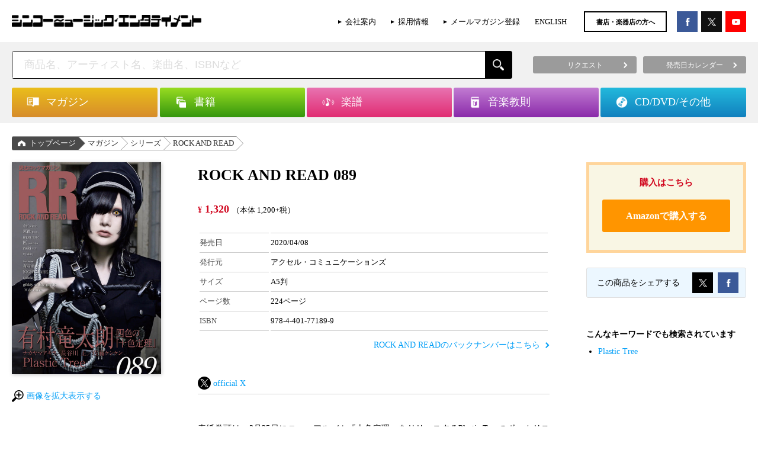

--- FILE ---
content_type: text/html; charset=UTF-8
request_url: https://www.shinko-music.co.jp/item/pid0771893/
body_size: 15354
content:

<!DOCTYPE html>
<html>
<head>
<meta charset="utf-8">

<!-- Google Tag Manager -->
<script>(function(w,d,s,l,i){w[l]=w[l]||[];w[l].push({'gtm.start':
new Date().getTime(),event:'gtm.js'});var f=d.getElementsByTagName(s)[0],
j=d.createElement(s),dl=l!='dataLayer'?'&l='+l:'';j.async=true;j.src=
'https://www.googletagmanager.com/gtm.js?id='+i+dl;f.parentNode.insertBefore(j,f);
})(window,document,'script','dataLayer','GTM-58PR68D');</script>
<!-- End Google Tag Manager -->

	<title>ROCK AND READ 089   |   シンコーミュージック・エンタテイメント  |  楽譜[スコア]・音楽書籍・雑誌の出版社</title>
<meta name="viewport" content="width=device-width,maximum-scale=1,user-scalable=0">
<meta http-equiv="X-UA-Compatible" content="IE=edge">
<meta name="format-detection" content="telephone=no">

<meta name="description" content="表紙巻頭は、3月25日にニューアルバム『十色定理』をリリースするPlastic Treeのボーカリスト、有村竜太朗。 また、中面では楽器隊メンバー3人もパーソナルで登場。さらに、有村竜太朗のソロライブのレポートも掲載。 【CONTENTS】" />

<!-- WP SiteManager OGP Tags -->
<meta property="og:title" content="ROCK AND READ 089" />
<meta property="og:type" content="article" />
<meta property="og:url" content="https://www.shinko-music.co.jp/item/pid0771893/" />
<meta property="og:description" content="表紙巻頭は、3月25日にニューアルバム『十色定理』をリリースするPlastic Treeのボーカリスト、有村竜太朗。 また、中面では楽器隊メンバー3人もパーソナルで登場。さらに、有村竜太朗のソロライブのレポートも掲載。 【CONTENTS】" />
<meta property="og:site_name" content="シンコーミュージック・エンタテイメント  |  楽譜[スコア]・音楽書籍・雑誌の出版社" />
<meta property="og:image" content="https://www.shinko-music.co.jp/wp-content/uploads/images/77189-9.jpg" />

<!-- WP SiteManager Twitter Cards Tags -->
<meta name="twitter:title" content="ROCK AND READ 089" />
<meta name="twitter:url" content="https://www.shinko-music.co.jp/item/pid0771893/" />
<meta name="twitter:description" content="表紙巻頭は、3月25日にニューアルバム『十色定理』をリリースするPlastic Treeのボーカリスト、有村竜太朗。 また、中面では楽器隊メンバー3人もパーソナルで登場。さらに、有村竜太朗のソロライブのレポートも掲載。 【CONTENTS】" />
<meta name="twitter:card" content="summary" />
<meta name="twitter:site" content="@shinkomusic" />
<meta name="twitter:image" content="https://www.shinko-music.co.jp/wp-content/uploads/images/77189-9.jpg" />
<meta name='robots' content='max-image-preview:large' />
	<style>img:is([sizes="auto" i], [sizes^="auto," i]) { contain-intrinsic-size: 3000px 1500px }</style>
	<script type="text/javascript">
/* <![CDATA[ */
window._wpemojiSettings = {"baseUrl":"https:\/\/s.w.org\/images\/core\/emoji\/16.0.1\/72x72\/","ext":".png","svgUrl":"https:\/\/s.w.org\/images\/core\/emoji\/16.0.1\/svg\/","svgExt":".svg","source":{"concatemoji":"https:\/\/www.shinko-music.co.jp\/wp-includes\/js\/wp-emoji-release.min.js?ver=6.8.3"}};
/*! This file is auto-generated */
!function(s,n){var o,i,e;function c(e){try{var t={supportTests:e,timestamp:(new Date).valueOf()};sessionStorage.setItem(o,JSON.stringify(t))}catch(e){}}function p(e,t,n){e.clearRect(0,0,e.canvas.width,e.canvas.height),e.fillText(t,0,0);var t=new Uint32Array(e.getImageData(0,0,e.canvas.width,e.canvas.height).data),a=(e.clearRect(0,0,e.canvas.width,e.canvas.height),e.fillText(n,0,0),new Uint32Array(e.getImageData(0,0,e.canvas.width,e.canvas.height).data));return t.every(function(e,t){return e===a[t]})}function u(e,t){e.clearRect(0,0,e.canvas.width,e.canvas.height),e.fillText(t,0,0);for(var n=e.getImageData(16,16,1,1),a=0;a<n.data.length;a++)if(0!==n.data[a])return!1;return!0}function f(e,t,n,a){switch(t){case"flag":return n(e,"\ud83c\udff3\ufe0f\u200d\u26a7\ufe0f","\ud83c\udff3\ufe0f\u200b\u26a7\ufe0f")?!1:!n(e,"\ud83c\udde8\ud83c\uddf6","\ud83c\udde8\u200b\ud83c\uddf6")&&!n(e,"\ud83c\udff4\udb40\udc67\udb40\udc62\udb40\udc65\udb40\udc6e\udb40\udc67\udb40\udc7f","\ud83c\udff4\u200b\udb40\udc67\u200b\udb40\udc62\u200b\udb40\udc65\u200b\udb40\udc6e\u200b\udb40\udc67\u200b\udb40\udc7f");case"emoji":return!a(e,"\ud83e\udedf")}return!1}function g(e,t,n,a){var r="undefined"!=typeof WorkerGlobalScope&&self instanceof WorkerGlobalScope?new OffscreenCanvas(300,150):s.createElement("canvas"),o=r.getContext("2d",{willReadFrequently:!0}),i=(o.textBaseline="top",o.font="600 32px Arial",{});return e.forEach(function(e){i[e]=t(o,e,n,a)}),i}function t(e){var t=s.createElement("script");t.src=e,t.defer=!0,s.head.appendChild(t)}"undefined"!=typeof Promise&&(o="wpEmojiSettingsSupports",i=["flag","emoji"],n.supports={everything:!0,everythingExceptFlag:!0},e=new Promise(function(e){s.addEventListener("DOMContentLoaded",e,{once:!0})}),new Promise(function(t){var n=function(){try{var e=JSON.parse(sessionStorage.getItem(o));if("object"==typeof e&&"number"==typeof e.timestamp&&(new Date).valueOf()<e.timestamp+604800&&"object"==typeof e.supportTests)return e.supportTests}catch(e){}return null}();if(!n){if("undefined"!=typeof Worker&&"undefined"!=typeof OffscreenCanvas&&"undefined"!=typeof URL&&URL.createObjectURL&&"undefined"!=typeof Blob)try{var e="postMessage("+g.toString()+"("+[JSON.stringify(i),f.toString(),p.toString(),u.toString()].join(",")+"));",a=new Blob([e],{type:"text/javascript"}),r=new Worker(URL.createObjectURL(a),{name:"wpTestEmojiSupports"});return void(r.onmessage=function(e){c(n=e.data),r.terminate(),t(n)})}catch(e){}c(n=g(i,f,p,u))}t(n)}).then(function(e){for(var t in e)n.supports[t]=e[t],n.supports.everything=n.supports.everything&&n.supports[t],"flag"!==t&&(n.supports.everythingExceptFlag=n.supports.everythingExceptFlag&&n.supports[t]);n.supports.everythingExceptFlag=n.supports.everythingExceptFlag&&!n.supports.flag,n.DOMReady=!1,n.readyCallback=function(){n.DOMReady=!0}}).then(function(){return e}).then(function(){var e;n.supports.everything||(n.readyCallback(),(e=n.source||{}).concatemoji?t(e.concatemoji):e.wpemoji&&e.twemoji&&(t(e.twemoji),t(e.wpemoji)))}))}((window,document),window._wpemojiSettings);
/* ]]> */
</script>
<style id='wp-emoji-styles-inline-css' type='text/css'>

	img.wp-smiley, img.emoji {
		display: inline !important;
		border: none !important;
		box-shadow: none !important;
		height: 1em !important;
		width: 1em !important;
		margin: 0 0.07em !important;
		vertical-align: -0.1em !important;
		background: none !important;
		padding: 0 !important;
	}
</style>
<link rel='stylesheet' id='wp-block-library-css' href='https://www.shinko-music.co.jp/wp-includes/css/dist/block-library/style.min.css?ver=6.8.3' type='text/css' media='all' />
<style id='classic-theme-styles-inline-css' type='text/css'>
/*! This file is auto-generated */
.wp-block-button__link{color:#fff;background-color:#32373c;border-radius:9999px;box-shadow:none;text-decoration:none;padding:calc(.667em + 2px) calc(1.333em + 2px);font-size:1.125em}.wp-block-file__button{background:#32373c;color:#fff;text-decoration:none}
</style>
<style id='global-styles-inline-css' type='text/css'>
:root{--wp--preset--aspect-ratio--square: 1;--wp--preset--aspect-ratio--4-3: 4/3;--wp--preset--aspect-ratio--3-4: 3/4;--wp--preset--aspect-ratio--3-2: 3/2;--wp--preset--aspect-ratio--2-3: 2/3;--wp--preset--aspect-ratio--16-9: 16/9;--wp--preset--aspect-ratio--9-16: 9/16;--wp--preset--color--black: #000000;--wp--preset--color--cyan-bluish-gray: #abb8c3;--wp--preset--color--white: #ffffff;--wp--preset--color--pale-pink: #f78da7;--wp--preset--color--vivid-red: #cf2e2e;--wp--preset--color--luminous-vivid-orange: #ff6900;--wp--preset--color--luminous-vivid-amber: #fcb900;--wp--preset--color--light-green-cyan: #7bdcb5;--wp--preset--color--vivid-green-cyan: #00d084;--wp--preset--color--pale-cyan-blue: #8ed1fc;--wp--preset--color--vivid-cyan-blue: #0693e3;--wp--preset--color--vivid-purple: #9b51e0;--wp--preset--gradient--vivid-cyan-blue-to-vivid-purple: linear-gradient(135deg,rgba(6,147,227,1) 0%,rgb(155,81,224) 100%);--wp--preset--gradient--light-green-cyan-to-vivid-green-cyan: linear-gradient(135deg,rgb(122,220,180) 0%,rgb(0,208,130) 100%);--wp--preset--gradient--luminous-vivid-amber-to-luminous-vivid-orange: linear-gradient(135deg,rgba(252,185,0,1) 0%,rgba(255,105,0,1) 100%);--wp--preset--gradient--luminous-vivid-orange-to-vivid-red: linear-gradient(135deg,rgba(255,105,0,1) 0%,rgb(207,46,46) 100%);--wp--preset--gradient--very-light-gray-to-cyan-bluish-gray: linear-gradient(135deg,rgb(238,238,238) 0%,rgb(169,184,195) 100%);--wp--preset--gradient--cool-to-warm-spectrum: linear-gradient(135deg,rgb(74,234,220) 0%,rgb(151,120,209) 20%,rgb(207,42,186) 40%,rgb(238,44,130) 60%,rgb(251,105,98) 80%,rgb(254,248,76) 100%);--wp--preset--gradient--blush-light-purple: linear-gradient(135deg,rgb(255,206,236) 0%,rgb(152,150,240) 100%);--wp--preset--gradient--blush-bordeaux: linear-gradient(135deg,rgb(254,205,165) 0%,rgb(254,45,45) 50%,rgb(107,0,62) 100%);--wp--preset--gradient--luminous-dusk: linear-gradient(135deg,rgb(255,203,112) 0%,rgb(199,81,192) 50%,rgb(65,88,208) 100%);--wp--preset--gradient--pale-ocean: linear-gradient(135deg,rgb(255,245,203) 0%,rgb(182,227,212) 50%,rgb(51,167,181) 100%);--wp--preset--gradient--electric-grass: linear-gradient(135deg,rgb(202,248,128) 0%,rgb(113,206,126) 100%);--wp--preset--gradient--midnight: linear-gradient(135deg,rgb(2,3,129) 0%,rgb(40,116,252) 100%);--wp--preset--font-size--small: 13px;--wp--preset--font-size--medium: 20px;--wp--preset--font-size--large: 36px;--wp--preset--font-size--x-large: 42px;--wp--preset--spacing--20: 0.44rem;--wp--preset--spacing--30: 0.67rem;--wp--preset--spacing--40: 1rem;--wp--preset--spacing--50: 1.5rem;--wp--preset--spacing--60: 2.25rem;--wp--preset--spacing--70: 3.38rem;--wp--preset--spacing--80: 5.06rem;--wp--preset--shadow--natural: 6px 6px 9px rgba(0, 0, 0, 0.2);--wp--preset--shadow--deep: 12px 12px 50px rgba(0, 0, 0, 0.4);--wp--preset--shadow--sharp: 6px 6px 0px rgba(0, 0, 0, 0.2);--wp--preset--shadow--outlined: 6px 6px 0px -3px rgba(255, 255, 255, 1), 6px 6px rgba(0, 0, 0, 1);--wp--preset--shadow--crisp: 6px 6px 0px rgba(0, 0, 0, 1);}:where(.is-layout-flex){gap: 0.5em;}:where(.is-layout-grid){gap: 0.5em;}body .is-layout-flex{display: flex;}.is-layout-flex{flex-wrap: wrap;align-items: center;}.is-layout-flex > :is(*, div){margin: 0;}body .is-layout-grid{display: grid;}.is-layout-grid > :is(*, div){margin: 0;}:where(.wp-block-columns.is-layout-flex){gap: 2em;}:where(.wp-block-columns.is-layout-grid){gap: 2em;}:where(.wp-block-post-template.is-layout-flex){gap: 1.25em;}:where(.wp-block-post-template.is-layout-grid){gap: 1.25em;}.has-black-color{color: var(--wp--preset--color--black) !important;}.has-cyan-bluish-gray-color{color: var(--wp--preset--color--cyan-bluish-gray) !important;}.has-white-color{color: var(--wp--preset--color--white) !important;}.has-pale-pink-color{color: var(--wp--preset--color--pale-pink) !important;}.has-vivid-red-color{color: var(--wp--preset--color--vivid-red) !important;}.has-luminous-vivid-orange-color{color: var(--wp--preset--color--luminous-vivid-orange) !important;}.has-luminous-vivid-amber-color{color: var(--wp--preset--color--luminous-vivid-amber) !important;}.has-light-green-cyan-color{color: var(--wp--preset--color--light-green-cyan) !important;}.has-vivid-green-cyan-color{color: var(--wp--preset--color--vivid-green-cyan) !important;}.has-pale-cyan-blue-color{color: var(--wp--preset--color--pale-cyan-blue) !important;}.has-vivid-cyan-blue-color{color: var(--wp--preset--color--vivid-cyan-blue) !important;}.has-vivid-purple-color{color: var(--wp--preset--color--vivid-purple) !important;}.has-black-background-color{background-color: var(--wp--preset--color--black) !important;}.has-cyan-bluish-gray-background-color{background-color: var(--wp--preset--color--cyan-bluish-gray) !important;}.has-white-background-color{background-color: var(--wp--preset--color--white) !important;}.has-pale-pink-background-color{background-color: var(--wp--preset--color--pale-pink) !important;}.has-vivid-red-background-color{background-color: var(--wp--preset--color--vivid-red) !important;}.has-luminous-vivid-orange-background-color{background-color: var(--wp--preset--color--luminous-vivid-orange) !important;}.has-luminous-vivid-amber-background-color{background-color: var(--wp--preset--color--luminous-vivid-amber) !important;}.has-light-green-cyan-background-color{background-color: var(--wp--preset--color--light-green-cyan) !important;}.has-vivid-green-cyan-background-color{background-color: var(--wp--preset--color--vivid-green-cyan) !important;}.has-pale-cyan-blue-background-color{background-color: var(--wp--preset--color--pale-cyan-blue) !important;}.has-vivid-cyan-blue-background-color{background-color: var(--wp--preset--color--vivid-cyan-blue) !important;}.has-vivid-purple-background-color{background-color: var(--wp--preset--color--vivid-purple) !important;}.has-black-border-color{border-color: var(--wp--preset--color--black) !important;}.has-cyan-bluish-gray-border-color{border-color: var(--wp--preset--color--cyan-bluish-gray) !important;}.has-white-border-color{border-color: var(--wp--preset--color--white) !important;}.has-pale-pink-border-color{border-color: var(--wp--preset--color--pale-pink) !important;}.has-vivid-red-border-color{border-color: var(--wp--preset--color--vivid-red) !important;}.has-luminous-vivid-orange-border-color{border-color: var(--wp--preset--color--luminous-vivid-orange) !important;}.has-luminous-vivid-amber-border-color{border-color: var(--wp--preset--color--luminous-vivid-amber) !important;}.has-light-green-cyan-border-color{border-color: var(--wp--preset--color--light-green-cyan) !important;}.has-vivid-green-cyan-border-color{border-color: var(--wp--preset--color--vivid-green-cyan) !important;}.has-pale-cyan-blue-border-color{border-color: var(--wp--preset--color--pale-cyan-blue) !important;}.has-vivid-cyan-blue-border-color{border-color: var(--wp--preset--color--vivid-cyan-blue) !important;}.has-vivid-purple-border-color{border-color: var(--wp--preset--color--vivid-purple) !important;}.has-vivid-cyan-blue-to-vivid-purple-gradient-background{background: var(--wp--preset--gradient--vivid-cyan-blue-to-vivid-purple) !important;}.has-light-green-cyan-to-vivid-green-cyan-gradient-background{background: var(--wp--preset--gradient--light-green-cyan-to-vivid-green-cyan) !important;}.has-luminous-vivid-amber-to-luminous-vivid-orange-gradient-background{background: var(--wp--preset--gradient--luminous-vivid-amber-to-luminous-vivid-orange) !important;}.has-luminous-vivid-orange-to-vivid-red-gradient-background{background: var(--wp--preset--gradient--luminous-vivid-orange-to-vivid-red) !important;}.has-very-light-gray-to-cyan-bluish-gray-gradient-background{background: var(--wp--preset--gradient--very-light-gray-to-cyan-bluish-gray) !important;}.has-cool-to-warm-spectrum-gradient-background{background: var(--wp--preset--gradient--cool-to-warm-spectrum) !important;}.has-blush-light-purple-gradient-background{background: var(--wp--preset--gradient--blush-light-purple) !important;}.has-blush-bordeaux-gradient-background{background: var(--wp--preset--gradient--blush-bordeaux) !important;}.has-luminous-dusk-gradient-background{background: var(--wp--preset--gradient--luminous-dusk) !important;}.has-pale-ocean-gradient-background{background: var(--wp--preset--gradient--pale-ocean) !important;}.has-electric-grass-gradient-background{background: var(--wp--preset--gradient--electric-grass) !important;}.has-midnight-gradient-background{background: var(--wp--preset--gradient--midnight) !important;}.has-small-font-size{font-size: var(--wp--preset--font-size--small) !important;}.has-medium-font-size{font-size: var(--wp--preset--font-size--medium) !important;}.has-large-font-size{font-size: var(--wp--preset--font-size--large) !important;}.has-x-large-font-size{font-size: var(--wp--preset--font-size--x-large) !important;}
:where(.wp-block-post-template.is-layout-flex){gap: 1.25em;}:where(.wp-block-post-template.is-layout-grid){gap: 1.25em;}
:where(.wp-block-columns.is-layout-flex){gap: 2em;}:where(.wp-block-columns.is-layout-grid){gap: 2em;}
:root :where(.wp-block-pullquote){font-size: 1.5em;line-height: 1.6;}
</style>
<link rel='stylesheet' id='contact-form-7-css' href='https://www.shinko-music.co.jp/wp-content/plugins/contact-form-7/includes/css/styles.css?ver=6.1.1' type='text/css' media='all' />
<link rel="https://api.w.org/" href="https://www.shinko-music.co.jp/wp-json/" /><link rel="EditURI" type="application/rsd+xml" title="RSD" href="https://www.shinko-music.co.jp/xmlrpc.php?rsd" />
<meta name="generator" content="WordPress 6.8.3" />
<link rel='shortlink' href='https://www.shinko-music.co.jp/?p=179457' />
<link rel="alternate" title="oEmbed (JSON)" type="application/json+oembed" href="https://www.shinko-music.co.jp/wp-json/oembed/1.0/embed?url=https%3A%2F%2Fwww.shinko-music.co.jp%2Fitem%2Fpid0771893%2F" />
<link rel="alternate" title="oEmbed (XML)" type="text/xml+oembed" href="https://www.shinko-music.co.jp/wp-json/oembed/1.0/embed?url=https%3A%2F%2Fwww.shinko-music.co.jp%2Fitem%2Fpid0771893%2F&#038;format=xml" />
<link rel="canonical" href="https://www.shinko-music.co.jp/item/pid0771893/" />
		<style type="text/css" id="wp-custom-css">
			  .p-item-social .p-item-social__button--tw a {
    background-color: #000000 !important;
  }


/* X（旧Twitter）ボタンの背景色を黒に変更 */
.c-social__button--tw a {
  background-color: #000 !important;
  color: #fff !important; /* テキストを白に保つ場合 */
}

/* hover時なども黒に固定する場合 */
.c-social__button--tw a:hover {
  background-color: #000 !important;
}		</style>
		
<meta property="og:image" content="https://www.shinko-music.co.jp/wp-content/uploads/images/77189-9.jpg"><meta name="twitter:image" content="https://www.shinko-music.co.jp/wp-content/uploads/images/77189-9-479x680.jpg">
<link rel="stylesheet" type="text/css" href="https://www.shinko-music.co.jp/wp-content/themes/shinkomusic/style.css">
<link rel="stylesheet" href="https://www.shinko-music.co.jp/wp-content/themes/shinkomusic/app.css">
<link rel="stylesheet" href="https://www.shinko-music.co.jp/wp-content/themes/shinkomusic/object.css">
<meta name="facebook-domain-verification" content="qu9xrtm0unxaueyitnfnsrm8sgar31" />
</head>

<body class="wp-singular item-template-default single single-item postid-179457 wp-theme-shinkomusic desktop chrome">

<!-- Google Tag Manager (noscript) -->
<noscript><iframe src="https://www.googletagmanager.com/ns.html?id=GTM-58PR68D"
height="0" width="0" style="display:none;visibility:hidden"></iframe></noscript>
<!-- End Google Tag Manager (noscript) -->

<div id="fb-root"></div>
<script>(function(d, s, id) {
	var js, fjs = d.getElementsByTagName(s)[0];
	if (d.getElementById(id)) return;
	js = d.createElement(s); js.id = id;
	js.src = "//connect.facebook.net/ja_JP/sdk.js#xfbml=1&version=v2.5&appId=157702830983785";
	fjs.parentNode.insertBefore(js, fjs);
}(document, 'script', 'facebook-jssdk'));</script>


<header>
	<div class="header container">
		<div class="header__body">
			<div class="header-logo">
									<p class="header-logo__img">
						<a href="https://www.shinko-music.co.jp"><img src="https://www.shinko-music.co.jp/wp-content/themes/shinkomusic/images/logo@2x.png" alt="シンコーミュージック・エンタテイメント  |  楽譜[スコア]・音楽書籍・雑誌の出版社"></a>
					</p>
							</div>
			<div class="header-contents">
				<ul class="header-links hidden--sp">
					<li class="header-menu-list__item"><a href="https://www.shinko-music.co.jp/corporate" onClick="ga('send', 'event',  'HeaderClickLink', 'click', 'corporate');">会社案内</a></li>
					<li class="header-menu-list__item"><a href="https://www.shinko-music.co.jp/corporate/jobs" onClick="ga('send', 'event',  'HeaderClickLink', 'click', 'jobs');">採用情報</a></li>
					<li class="header-menu-list__item"><a href="https://www.shinko-music.co.jp/mailmagazine" onClick="ga('send', 'event',  'HeaderClickLink', 'click', 'mailmagazine');">メールマガジン登録</a></li>
					<li class="header-menu-list__item"><a href="https://www.shinko-music.co.jp/english" onClick="ga('send', 'event',  'HeaderClickLink', 'click', 'english');">ENGLISH</a></li>
				</ul>
				<p class="header-mailmag hidden--sp"><a href="https://www.shinko-music.co.jp/business_customer" onClick="ga('send', 'event',  'HeaderClickLink', 'click', 'business_customer');">書店・楽器店の方へ</a></p>
				<div class="header-social">
					<ul>
						<li class="header-social--fb"><a href="https://www.facebook.com/ShinkoMusicEntertainment/" target="_blank" onClick="ga('send', 'event',  'HeaderClickLink', 'click', 'facebook');"></a></li>
						<li class="header-social--tw"><a href="https://x.com/shinkomusic" target="_blank" onClick="ga('send', 'event',  'HeaderClickLink', 'click', 'twitter');"></a></li>
						<li class="header-social--yt"><a href="https://www.youtube.com/channel/UC_BSMQ4uv0Om0sDvqA1s-2A" target="_blank" onClick="ga('send', 'event',  'HeaderClickLink', 'click', 'youtube');"></a></li>
					</ul>
				</div>
									<!--div class="header-menu hidden--sp">
						<ul class="header-menu__container">
							<li><a href="https://www.shinko-music.co.jp/contact/request/">リクエスト</a></li>
							<li><a href="https://www.shinko-music.co.jp/apology/">お詫びと訂正</a></li>
							<li><a href="https://www.shinko-music.co.jp/business_customer/">書店・楽器店の方へ</a></li>
							<li><a href="https://www.shinko-music.co.jp/release_date/">発売日カレンダー</a></li>
						</ul>
					</div-->
							</div>
		</div>
	</div>
</header>

	<!-- search -->
	<div class="header-search">
		<div class="header-search__body container">
			
			
<!-- search-box -->
<div class="search-box">
	<div class="search-box__body">
		<form role="search" method="get" class="search-form" action="https://www.shinko-music.co.jp/">
		<p class="search-box__input"><input type="text" value="" name="s" placeholder="商品名、アーティスト名、楽曲名、ISBNなど" class="js-search__input" autocomplete="off"><input type="submit" value="" class="search-box__button"><a href="javascript:void(0);" class="search-box__reset js-search__reset"></a></p>
	</form>		<div class="js-suggest-result"></div>
	</div>
</div>
<!-- /.search-box -->
			
			<div class="header-button-group hidden--sp">
				<ul>
					<li><a href="https://www.shinko-music.co.jp/contact/request/"><span>リクエスト</span></a></li>
					<li><a href="https://www.shinko-music.co.jp/release_date/"><span>発売日カレンダー</span></a></li>
				</ul>
			</div>
		</div>
	</div>
	<!-- /.search -->


<nav>
	<div class="header-nav">
		<div class="container">
			<ul class="header-nav__body">
				<li class="header-nav__item magazine">
					<div class="header-nav__item-inner"><a href="https://www.shinko-music.co.jp/genre/magazine/" class="js-header-nav__button"><p class="header-nav-item-inner__title">マガジン</p></a><span class="header-mega-menu-close">閉じる</span></div>
					<ul class="header-mega-menu">
						<li class="cat-item"><div class="header-mega-menu__item"><a href="https://www.shinko-music.co.jp/genre/magazine-1/"><div><p>月刊誌／増刊 <span class="count">(279)</span></p></div></a></div><ul class="children"><li class="cat-item"><div class="header-mega-menu__item"><a href="https://www.shinko-music.co.jp/genre/magazine-1-1/"><div><p>BURRN! <span class="count">(27)</span></p></div></a></div></li><li class="cat-item"><div class="header-mega-menu__item"><a href="https://www.shinko-music.co.jp/genre/magazine-1-2/"><div><p>YOUNG GUITAR <span class="count">(27)</span></p></div></a></div></li><li class="cat-item"><div class="header-mega-menu__item"><a href="https://www.shinko-music.co.jp/genre/magazine-1-5/"><div><p>BACKSTAGE PASS <span class="count">(26)</span></p></div></a></div></li><li class="cat-item"><div class="header-mega-menu__item"><a href="https://www.shinko-music.co.jp/genre/magazine-1-3/"><div><p>Jaz.in／JaZZ JAPAN <span class="count">(45)</span></p></div></a></div></li><li class="cat-item"><div class="header-mega-menu__item"><a href="https://www.shinko-music.co.jp/genre/magazine-1-7/"><div><p>METALLION <span class="count">(51)</span></p></div></a></div></li><li class="cat-item"><div class="header-mega-menu__item"><a href="https://www.shinko-music.co.jp/genre/magazine-1-8/"><div><p>OUT of MUSIC <span class="count">(103)</span></p></div></a></div></li></ul></li><li class="cat-item"><div class="header-mega-menu__item"><a href="https://www.shinko-music.co.jp/genre/magazine-2/"><div><p>シリーズ <span class="count">(1010)</span></p></div></a></div><ul class="children"><li class="cat-item"><div class="header-mega-menu__item"><a href="https://www.shinko-music.co.jp/genre/magazine-2-6/"><div><p>awesome! <span class="count">(70)</span></p></div></a></div></li><li class="cat-item"><div class="header-mega-menu__item"><a href="https://www.shinko-music.co.jp/genre/magazine-2-19/"><div><p>awesome! Plus <span class="count">(48)</span></p></div></a></div></li><li class="cat-item"><div class="header-mega-menu__item"><a href="https://www.shinko-music.co.jp/genre/magazine-2-20/"><div><p>Ani-PASS <span class="count">(31)</span></p></div></a></div></li><li class="cat-item"><div class="header-mega-menu__item"><a href="https://www.shinko-music.co.jp/genre/magazine-2-22/"><div><p>Ani-PASS Plus <span class="count">(16)</span></p></div></a></div></li><li class="cat-item"><div class="header-mega-menu__item"><a href="https://www.shinko-music.co.jp/genre/magazine-2-7/"><div><p>fabulous act <span class="count">(13)</span></p></div></a></div></li><li class="cat-item"><div class="header-mega-menu__item"><a href="https://www.shinko-music.co.jp/genre/magazine-2-15/"><div><p>fabulous stage <span class="count">(18)</span></p></div></a></div></li><li class="cat-item"><div class="header-mega-menu__item"><a href="https://www.shinko-music.co.jp/genre/magazine-2-26/"><div><p>Depth <span class="count">(11)</span></p></div></a></div></li><li class="cat-item"><div class="header-mega-menu__item"><a href="https://www.shinko-music.co.jp/genre/magazine-2-5/"><div><p>B-PASS ALL AREA <span class="count">(24)</span></p></div></a></div></li><li class="cat-item"><div class="header-mega-menu__item"><a href="https://www.shinko-music.co.jp/genre/magazine-2-3/"><div><p>MASSIVE <span class="count">(42)</span></p></div></a></div></li><li class="cat-item"><div class="header-mega-menu__item"><a href="https://www.shinko-music.co.jp/genre/magazine-2-16/"><div><p>BURRN! JAPAN <span class="count">(19)</span></p></div></a></div></li><li class="cat-item"><div class="header-mega-menu__item"><a href="https://www.shinko-music.co.jp/genre/magazine-2-1/"><div><p>ヘドバン <span class="count">(56)</span></p></div></a></div></li><li class="cat-item"><div class="header-mega-menu__item"><a href="https://www.shinko-music.co.jp/genre/magazine-2-18/"><div><p>AOR AGE <span class="count">(36)</span></p></div></a></div></li><li class="cat-item"><div class="header-mega-menu__item"><a href="https://www.shinko-music.co.jp/genre/magazine-2-4/"><div><p>Bollocks <span class="count">(70)</span></p></div></a></div></li><li class="cat-item"><div class="header-mega-menu__item"><a href="https://www.shinko-music.co.jp/genre/magazine-2-2/"><div><p>ロックジェット <span class="count">(50)</span></p></div></a></div></li><li class="cat-item"><div class="header-mega-menu__item"><a href="https://www.shinko-music.co.jp/genre/magazine-2-8/"><div><p>ROCK AND READ <span class="count">(101)</span></p></div></a></div></li><li class="cat-item"><div class="header-mega-menu__item"><a href="https://www.shinko-music.co.jp/genre/magazine-2-9/"><div><p>IDOL AND READ <span class="count">(45)</span></p></div></a></div></li><li class="cat-item"><div class="header-mega-menu__item"><a href="https://www.shinko-music.co.jp/genre/magazine-2-24/"><div><p>OWARAI AND READ <span class="count">(7)</span></p></div></a></div></li><li class="cat-item"><div class="header-mega-menu__item"><a href="https://www.shinko-music.co.jp/genre/magazine-2-10/"><div><p>GOOD ROCKS! <span class="count">(114)</span></p></div></a></div></li><li class="cat-item"><div class="header-mega-menu__item"><a href="https://www.shinko-music.co.jp/genre/magazine-2-25/"><div><p>BOYS FILE <span class="count">(24)</span></p></div></a></div></li><li class="cat-item"><div class="header-mega-menu__item"><a href="https://www.shinko-music.co.jp/genre/magazine-2-17/"><div><p>IDOL FILE <span class="count">(52)</span></p></div></a></div></li><li class="cat-item"><div class="header-mega-menu__item"><a href="https://www.shinko-music.co.jp/genre/magazine-2-11/"><div><p>BOUQUET <span class="count">(13)</span></p></div></a></div></li><li class="cat-item"><div class="header-mega-menu__item"><a href="https://www.shinko-music.co.jp/genre/magazine-2-14/"><div><p>サックス・ワールド <span class="count">(38)</span></p></div></a></div></li><li class="cat-item"><div class="header-mega-menu__item"><a href="https://www.shinko-music.co.jp/genre/magazine-2-21/"><div><p>ウクレレ アラモード <span class="count">(12)</span></p></div></a></div></li><li class="cat-item"><div class="header-mega-menu__item"><a href="https://www.shinko-music.co.jp/genre/magazine-2-12/"><div><p>Acoustic Guitar Book <span class="count">(32)</span></p></div></a></div></li><li class="cat-item"><div class="header-mega-menu__item"><a href="https://www.shinko-music.co.jp/genre/magazine-2-23/"><div><p>FILTER <span class="count">(10)</span></p></div></a></div></li><li class="cat-item"><div class="header-mega-menu__item"><a href="https://www.shinko-music.co.jp/genre/magazine-2-13/"><div><p>The EFFECTOR BOOK <span class="count">(58)</span></p></div></a></div></li></ul></li>					</ul>
				</li>
				<li class="header-nav__item books">
					<div class="header-nav__item-inner"><a href="https://www.shinko-music.co.jp/genre/books/" class="js-header-nav__button"><p class="header-nav-item-inner__title">書籍</p></a><span class="header-mega-menu-close">閉じる</span></div>
					<ul class="header-mega-menu">
						<li class="cat-item"><div class="header-mega-menu__item"><a href="https://www.shinko-music.co.jp/genre/books-1/"><div><p>アーティスト／タレントブック <span class="count">(506)</span></p></div></a></div><ul class="children"><li class="cat-item"><div class="header-mega-menu__item"><a href="https://www.shinko-music.co.jp/genre/books-1-1/"><div><p>国内アーティスト／タレント <span class="count">(113)</span></p></div></a></div></li><li class="cat-item"><div class="header-mega-menu__item"><a href="https://www.shinko-music.co.jp/genre/books-1-2/"><div><p>海外アーティスト <span class="count">(392)</span></p></div></a></div></li></ul></li><li class="cat-item"><div class="header-mega-menu__item"><a href="https://www.shinko-music.co.jp/genre/books-8/"><div><p>自伝・評伝 <span class="count">(73)</span></p></div></a></div><ul class="children"><li class="cat-item"><div class="header-mega-menu__item"><a href="https://www.shinko-music.co.jp/genre/books-8-1/"><div><p>国内アーティスト／タレント <span class="count">(15)</span></p></div></a></div></li><li class="cat-item"><div class="header-mega-menu__item"><a href="https://www.shinko-music.co.jp/genre/books-8-2/"><div><p>海外アーティスト <span class="count">(45)</span></p></div></a></div></li><li class="cat-item"><div class="header-mega-menu__item"><a href="https://www.shinko-music.co.jp/genre/books-8-3/"><div><p>その他 <span class="count">(13)</span></p></div></a></div></li></ul></li><li class="cat-item"><div class="header-mega-menu__item"><a href="https://www.shinko-music.co.jp/genre/books-2/"><div><p>データ・ブック <span class="count">(414)</span></p></div></a></div><ul class="children"><li class="cat-item"><div class="header-mega-menu__item"><a href="https://www.shinko-music.co.jp/genre/books-2-1/"><div><p>映画 <span class="count">(16)</span></p></div></a></div></li><li class="cat-item"><div class="header-mega-menu__item"><a href="https://www.shinko-music.co.jp/genre/books-2-2/"><div><p>音楽 <span class="count">(235)</span></p></div></a></div></li><li class="cat-item"><div class="header-mega-menu__item"><a href="https://www.shinko-music.co.jp/genre/books-2-4/"><div><p>ディスク・ガイド <span class="count">(88)</span></p></div></a></div></li><li class="cat-item"><div class="header-mega-menu__item"><a href="https://www.shinko-music.co.jp/genre/books-2-3/"><div><p>楽器／機材 <span class="count">(75)</span></p></div></a></div></li></ul></li><li class="cat-item"><div class="header-mega-menu__item"><a href="https://www.shinko-music.co.jp/genre/books-3/"><div><p>趣味／実用 <span class="count">(135)</span></p></div></a></div><ul class="children"><li class="cat-item"><div class="header-mega-menu__item"><a href="https://www.shinko-music.co.jp/genre/books-3-1/"><div><p>自己啓発 <span class="count">(15)</span></p></div></a></div></li><li class="cat-item"><div class="header-mega-menu__item"><a href="https://www.shinko-music.co.jp/genre/books-3-2/"><div><p>能力開発 <span class="count">(9)</span></p></div></a></div></li><li class="cat-item"><div class="header-mega-menu__item"><a href="https://www.shinko-music.co.jp/genre/books-3-3/"><div><p>一般教養・雑学 <span class="count">(36)</span></p></div></a></div></li><li class="cat-item"><div class="header-mega-menu__item"><a href="https://www.shinko-music.co.jp/genre/books-3-4/"><div><p>美容／健康 <span class="count">(3)</span></p></div></a></div></li><li class="cat-item"><div class="header-mega-menu__item"><a href="https://www.shinko-music.co.jp/genre/books-3-5/"><div><p>ファッション <span class="count">(39)</span></p></div></a></div></li><li class="cat-item"><div class="header-mega-menu__item"><a href="https://www.shinko-music.co.jp/genre/books-3-6/"><div><p>クッキング・レシピ <span class="count">(9)</span></p></div></a></div></li><li class="cat-item"><div class="header-mega-menu__item"><a href="https://www.shinko-music.co.jp/genre/books-3-7/"><div><p>ガイドブック <span class="count">(16)</span></p></div></a></div></li><li class="cat-item"><div class="header-mega-menu__item"><a href="https://www.shinko-music.co.jp/genre/books-3-8/"><div><p>ビジネス <span class="count">(5)</span></p></div></a></div></li><li class="cat-item"><div class="header-mega-menu__item"><a href="https://www.shinko-music.co.jp/genre/books-3-9/"><div><p>その他実用書 <span class="count">(3)</span></p></div></a></div></li></ul></li><li class="cat-item"><div class="header-mega-menu__item"><a href="https://www.shinko-music.co.jp/genre/books-4/"><div><p>評論／エッセイ／その他 <span class="count">(142)</span></p></div></a></div><ul class="children"></ul></li><li class="cat-item"><div class="header-mega-menu__item"><a href="https://www.shinko-music.co.jp/genre/books-5/"><div><p>詩集 <span class="count">(9)</span></p></div></a></div><ul class="children"></ul></li><li class="cat-item"><div class="header-mega-menu__item"><a href="https://www.shinko-music.co.jp/genre/books-6/"><div><p>写真集 <span class="count">(26)</span></p></div></a></div><ul class="children"></ul></li><li class="cat-item"><div class="header-mega-menu__item"><a href="https://www.shinko-music.co.jp/genre/books-7/"><div><p>こども向け <span class="count">(2)</span></p></div></a></div><ul class="children"></ul></li><li class="cat-item"><div class="header-mega-menu__item"><a href="https://www.shinko-music.co.jp/genre/books-9/"><div><p>電子書籍 <span class="count">(57)</span></p></div></a></div><ul class="children"></ul></li>					</ul>
				</li>
				<li class="header-nav__item music_score">
					<div class="header-nav__item-inner"><a href="https://www.shinko-music.co.jp/genre/music_score/" class="js-header-nav__button"><p class="header-nav-item-inner__title">楽譜</p></a><span class="header-mega-menu-close">閉じる</span></div>
					<ul class="header-mega-menu">
						<li class="cat-item"><div class="header-mega-menu__item"><a href="https://www.shinko-music.co.jp/genre/music_score-1/"><div><p>バンド・スコア <span class="count">(771)</span></p></div></a></div><ul class="children"><li class="cat-item"><div class="header-mega-menu__item"><a href="https://www.shinko-music.co.jp/genre/music_score-1-1/"><div><p>国内アーティスト <span class="count">(429)</span></p></div></a></div></li><li class="cat-item"><div class="header-mega-menu__item"><a href="https://www.shinko-music.co.jp/genre/music_score-1-2/"><div><p>海外アーティスト <span class="count">(199)</span></p></div></a></div></li><li class="cat-item"><div class="header-mega-menu__item"><a href="https://www.shinko-music.co.jp/genre/music_score-1-5/"><div><p>J-POP <span class="count">(50)</span></p></div></a></div></li><li class="cat-item"><div class="header-mega-menu__item"><a href="https://www.shinko-music.co.jp/genre/music_score-1-6/"><div><p>洋楽 <span class="count">(40)</span></p></div></a></div></li><li class="cat-item"><div class="header-mega-menu__item"><a href="https://www.shinko-music.co.jp/genre/music_score-1-7/"><div><p>テレビ／映画 <span class="count">(3)</span></p></div></a></div></li><li class="cat-item"><div class="header-mega-menu__item"><a href="https://www.shinko-music.co.jp/genre/music_score-1-3/"><div><p>アニメ <span class="count">(31)</span></p></div></a></div></li><li class="cat-item"><div class="header-mega-menu__item"><a href="https://www.shinko-music.co.jp/genre/music_score-1-8/"><div><p>ボーカロイド <span class="count">(11)</span></p></div></a></div></li><li class="cat-item"><div class="header-mega-menu__item"><a href="https://www.shinko-music.co.jp/genre/music_score-1-4/"><div><p>その他 <span class="count">(8)</span></p></div></a></div></li></ul></li><li class="cat-item"><div class="header-mega-menu__item"><a href="https://www.shinko-music.co.jp/genre/music_score-2/"><div><p>ギター <span class="count">(406)</span></p></div></a></div><ul class="children"><li class="cat-item"><div class="header-mega-menu__item"><a href="https://www.shinko-music.co.jp/genre/music_score-2-1/"><div><p>国内アーティスト <span class="count">(95)</span></p></div></a></div></li><li class="cat-item"><div class="header-mega-menu__item"><a href="https://www.shinko-music.co.jp/genre/music_score-2-2/"><div><p>海外アーティスト <span class="count">(74)</span></p></div></a></div></li><li class="cat-item"><div class="header-mega-menu__item"><a href="https://www.shinko-music.co.jp/genre/music_score-2-4/"><div><p>J-POP <span class="count">(136)</span></p></div></a></div></li><li class="cat-item"><div class="header-mega-menu__item"><a href="https://www.shinko-music.co.jp/genre/music_score-2-5/"><div><p>洋楽 <span class="count">(25)</span></p></div></a></div></li><li class="cat-item"><div class="header-mega-menu__item"><a href="https://www.shinko-music.co.jp/genre/music_score-2-6/"><div><p>ジャズ／フュージョン <span class="count">(6)</span></p></div></a></div></li><li class="cat-item"><div class="header-mega-menu__item"><a href="https://www.shinko-music.co.jp/genre/music_score-2-7/"><div><p>テレビ／映画 <span class="count">(7)</span></p></div></a></div></li><li class="cat-item"><div class="header-mega-menu__item"><a href="https://www.shinko-music.co.jp/genre/music_score-2-8/"><div><p>アニメ／ゲーム <span class="count">(13)</span></p></div></a></div></li><li class="cat-item"><div class="header-mega-menu__item"><a href="https://www.shinko-music.co.jp/genre/music_score-2-9/"><div><p>ボーカロイド <span class="count">(7)</span></p></div></a></div></li><li class="cat-item"><div class="header-mega-menu__item"><a href="https://www.shinko-music.co.jp/genre/music_score-2-10/"><div><p>オムニバス <span class="count">(30)</span></p></div></a></div></li><li class="cat-item"><div class="header-mega-menu__item"><a href="https://www.shinko-music.co.jp/genre/music_score-2-3/"><div><p>その他 <span class="count">(13)</span></p></div></a></div></li></ul></li><li class="cat-item"><div class="header-mega-menu__item"><a href="https://www.shinko-music.co.jp/genre/music_score-3/"><div><p>ベース <span class="count">(10)</span></p></div></a></div><ul class="children"></ul></li><li class="cat-item"><div class="header-mega-menu__item"><a href="https://www.shinko-music.co.jp/genre/music_score-4/"><div><p>ウクレレ <span class="count">(37)</span></p></div></a></div><ul class="children"></ul></li><li class="cat-item"><div class="header-mega-menu__item"><a href="https://www.shinko-music.co.jp/genre/music_score-5/"><div><p>ピアノ <span class="count">(1642)</span></p></div></a></div><ul class="children"><li class="cat-item"><div class="header-mega-menu__item"><a href="https://www.shinko-music.co.jp/genre/music_score-5-1/"><div><p>国内アーティスト <span class="count">(176)</span></p></div></a></div></li><li class="cat-item"><div class="header-mega-menu__item"><a href="https://www.shinko-music.co.jp/genre/music_score-5-18/"><div><p>海外アーティスト <span class="count">(85)</span></p></div></a></div></li><li class="cat-item"><div class="header-mega-menu__item"><a href="https://www.shinko-music.co.jp/genre/music_score-5-2/"><div><p>J-POP <span class="count">(203)</span></p></div></a></div></li><li class="cat-item"><div class="header-mega-menu__item"><a href="https://www.shinko-music.co.jp/genre/music_score-5-3/"><div><p>洋楽 <span class="count">(21)</span></p></div></a></div></li><li class="cat-item"><div class="header-mega-menu__item"><a href="https://www.shinko-music.co.jp/genre/music_score-5-4/"><div><p>クラシック <span class="count">(58)</span></p></div></a></div></li><li class="cat-item"><div class="header-mega-menu__item"><a href="https://www.shinko-music.co.jp/genre/music_score-5-5/"><div><p>ジャズ <span class="count">(21)</span></p></div></a></div></li><li class="cat-item"><div class="header-mega-menu__item"><a href="https://www.shinko-music.co.jp/genre/music_score-5-6/"><div><p>ミュージカル <span class="count">(12)</span></p></div></a></div></li><li class="cat-item"><div class="header-mega-menu__item"><a href="https://www.shinko-music.co.jp/genre/music_score-5-7/"><div><p>テレビ／映画 <span class="count">(56)</span></p></div></a></div></li><li class="cat-item"><div class="header-mega-menu__item"><a href="https://www.shinko-music.co.jp/genre/music_score-5-8/"><div><p>アニメ／ゲーム <span class="count">(122)</span></p></div></a></div></li><li class="cat-item"><div class="header-mega-menu__item"><a href="https://www.shinko-music.co.jp/genre/music_score-5-9/"><div><p>ボーカロイド <span class="count">(42)</span></p></div></a></div></li><li class="cat-item"><div class="header-mega-menu__item"><a href="https://www.shinko-music.co.jp/genre/music_score-5-10/"><div><p>スタジオジブリ <span class="count">(31)</span></p></div></a></div></li><li class="cat-item"><div class="header-mega-menu__item"><a href="https://www.shinko-music.co.jp/genre/music_score-5-11/"><div><p>オムニバス <span class="count">(167)</span></p></div></a></div></li><li class="cat-item"><div class="header-mega-menu__item"><a href="https://www.shinko-music.co.jp/genre/music_score-5-12/"><div><p>連弾／2台ピアノ <span class="count">(47)</span></p></div></a></div></li><li class="cat-item"><div class="header-mega-menu__item"><a href="https://www.shinko-music.co.jp/genre/music_score-5-13/"><div><p>童謡 <span class="count">(3)</span></p></div></a></div></li><li class="cat-item"><div class="header-mega-menu__item"><a href="https://www.shinko-music.co.jp/genre/music_score-5-14/"><div><p>幼児／児童向け <span class="count">(100)</span></p></div></a></div></li><li class="cat-item"><div class="header-mega-menu__item"><a href="https://www.shinko-music.co.jp/genre/music_score-5-16/"><div><p>保育士／先生向け <span class="count">(62)</span></p></div></a></div></li><li class="cat-item"><div class="header-mega-menu__item"><a href="https://www.shinko-music.co.jp/genre/music_score-5-19/"><div><p>初心者向け <span class="count">(235)</span></p></div></a></div></li><li class="cat-item"><div class="header-mega-menu__item"><a href="https://www.shinko-music.co.jp/genre/music_score-5-15/"><div><p>大人向け <span class="count">(101)</span></p></div></a></div></li><li class="cat-item"><div class="header-mega-menu__item"><a href="https://www.shinko-music.co.jp/genre/music_score-5-17/"><div><p>その他 <span class="count">(99)</span></p></div></a></div></li></ul></li><li class="cat-item"><div class="header-mega-menu__item"><a href="https://www.shinko-music.co.jp/genre/music_score-6/"><div><p>管弦楽器 <span class="count">(421)</span></p></div></a></div><ul class="children"><li class="cat-item"><div class="header-mega-menu__item"><a href="https://www.shinko-music.co.jp/genre/music_score-6-3/"><div><p>サクソフォーン <span class="count">(143)</span></p></div></a></div></li><li class="cat-item"><div class="header-mega-menu__item"><a href="https://www.shinko-music.co.jp/genre/music_score-6-2/"><div><p>クラリネット <span class="count">(30)</span></p></div></a></div></li><li class="cat-item"><div class="header-mega-menu__item"><a href="https://www.shinko-music.co.jp/genre/music_score-6-1/"><div><p>フルート <span class="count">(91)</span></p></div></a></div></li><li class="cat-item"><div class="header-mega-menu__item"><a href="https://www.shinko-music.co.jp/genre/music_score-6-14/"><div><p>オーボエ <span class="count">(1)</span></p></div></a></div></li><li class="cat-item"><div class="header-mega-menu__item"><a href="https://www.shinko-music.co.jp/genre/music_score-6-4/"><div><p>トランペット <span class="count">(52)</span></p></div></a></div></li><li class="cat-item"><div class="header-mega-menu__item"><a href="https://www.shinko-music.co.jp/genre/music_score-6-5/"><div><p>トロンボーン <span class="count">(21)</span></p></div></a></div></li><li class="cat-item"><div class="header-mega-menu__item"><a href="https://www.shinko-music.co.jp/genre/music_score-6-13/"><div><p>ホルン <span class="count">(1)</span></p></div></a></div></li><li class="cat-item"><div class="header-mega-menu__item"><a href="https://www.shinko-music.co.jp/genre/music_score-6-11/"><div><p>ユーフォニアム <span class="count">(6)</span></p></div></a></div></li><li class="cat-item"><div class="header-mega-menu__item"><a href="https://www.shinko-music.co.jp/genre/music_score-6-12/"><div><p>チューバ <span class="count">(2)</span></p></div></a></div></li><li class="cat-item"><div class="header-mega-menu__item"><a href="https://www.shinko-music.co.jp/genre/music_score-6-6/"><div><p>オカリナ <span class="count">(12)</span></p></div></a></div></li><li class="cat-item"><div class="header-mega-menu__item"><a href="https://www.shinko-music.co.jp/genre/music_score-6-7/"><div><p>リコーダー <span class="count">(3)</span></p></div></a></div></li><li class="cat-item"><div class="header-mega-menu__item"><a href="https://www.shinko-music.co.jp/genre/music_score-6-8/"><div><p>ヴァイオリン <span class="count">(43)</span></p></div></a></div></li><li class="cat-item"><div class="header-mega-menu__item"><a href="https://www.shinko-music.co.jp/genre/music_score-6-9/"><div><p>チェロ <span class="count">(10)</span></p></div></a></div></li><li class="cat-item"><div class="header-mega-menu__item"><a href="https://www.shinko-music.co.jp/genre/music_score-6-10/"><div><p>二胡 <span class="count">(6)</span></p></div></a></div></li></ul></li><li class="cat-item"><div class="header-mega-menu__item"><a href="https://www.shinko-music.co.jp/genre/music_score-7/"><div><p>合唱 <span class="count">(23)</span></p></div></a></div><ul class="children"></ul></li><li class="cat-item"><div class="header-mega-menu__item"><a href="https://www.shinko-music.co.jp/genre/music_score-8/"><div><p>メロディー譜 <span class="count">(75)</span></p></div></a></div><ul class="children"><li class="cat-item"><div class="header-mega-menu__item"><a href="https://www.shinko-music.co.jp/genre/music_score-8-1/"><div><p>新曲歌謡ヒット速報 <span class="count">(44)</span></p></div></a></div></li><li class="cat-item"><div class="header-mega-menu__item"><a href="https://www.shinko-music.co.jp/genre/music_score-8-3/"><div><p>その他メロディー譜 <span class="count">(31)</span></p></div></a></div></li></ul></li><li class="cat-item"><div class="header-mega-menu__item"><a href="https://www.shinko-music.co.jp/genre/music_score-9/"><div><p>その他楽器 <span class="count">(13)</span></p></div></a></div><ul class="children"></ul></li>					</ul>
				</li>
				<li class="header-nav__item music_manual">
					<div class="header-nav__item-inner"><a href="https://www.shinko-music.co.jp/genre/music_manual/" class="js-header-nav__button"><p class="header-nav-item-inner__title">音楽教則</p></a><span class="header-mega-menu-close">閉じる</span></div>
					<ul class="header-mega-menu">
						<li class="cat-item"><div class="header-mega-menu__item"><a href="https://www.shinko-music.co.jp/genre/music_manual-1/"><div><p>ギター教則 <span class="count">(253)</span></p></div></a></div><ul class="children"><li class="cat-item"><div class="header-mega-menu__item"><a href="https://www.shinko-music.co.jp/genre/music_manual-1-1/"><div><p>アコースティック・ギター <span class="count">(39)</span></p></div></a></div></li><li class="cat-item"><div class="header-mega-menu__item"><a href="https://www.shinko-music.co.jp/genre/music_manual-1-2/"><div><p>エレクトリック・ギター <span class="count">(165)</span></p></div></a></div></li><li class="cat-item"><div class="header-mega-menu__item"><a href="https://www.shinko-music.co.jp/genre/music_manual-1-3/"><div><p>ジャズ・ギター <span class="count">(43)</span></p></div></a></div></li><li class="cat-item"><div class="header-mega-menu__item"><a href="https://www.shinko-music.co.jp/genre/music_manual-1-4/"><div><p>ブルース・ギター <span class="count">(6)</span></p></div></a></div></li></ul></li><li class="cat-item"><div class="header-mega-menu__item"><a href="https://www.shinko-music.co.jp/genre/music_manual-2/"><div><p>ベース教則 <span class="count">(34)</span></p></div></a></div><ul class="children"></ul></li><li class="cat-item"><div class="header-mega-menu__item"><a href="https://www.shinko-music.co.jp/genre/music_manual-3/"><div><p>ウクレレ教則 <span class="count">(13)</span></p></div></a></div><ul class="children"></ul></li><li class="cat-item"><div class="header-mega-menu__item"><a href="https://www.shinko-music.co.jp/genre/music_manual-4/"><div><p>ドラム教則 <span class="count">(18)</span></p></div></a></div><ul class="children"></ul></li><li class="cat-item"><div class="header-mega-menu__item"><a href="https://www.shinko-music.co.jp/genre/music_manual-5/"><div><p>ピアノ教則 <span class="count">(34)</span></p></div></a></div><ul class="children"></ul></li><li class="cat-item"><div class="header-mega-menu__item"><a href="https://www.shinko-music.co.jp/genre/music_manual-6/"><div><p>管楽器教則 <span class="count">(26)</span></p></div></a></div><ul class="children"><li class="cat-item"><div class="header-mega-menu__item"><a href="https://www.shinko-music.co.jp/genre/music_manual-6-1/"><div><p>サクソフォーン <span class="count">(13)</span></p></div></a></div></li><li class="cat-item"><div class="header-mega-menu__item"><a href="https://www.shinko-music.co.jp/genre/music_manual-6-2/"><div><p>クラリネット <span class="count">(2)</span></p></div></a></div></li><li class="cat-item"><div class="header-mega-menu__item"><a href="https://www.shinko-music.co.jp/genre/music_manual-6-3/"><div><p>フルート <span class="count">(5)</span></p></div></a></div></li><li class="cat-item"><div class="header-mega-menu__item"><a href="https://www.shinko-music.co.jp/genre/music_manual-6-4/"><div><p>トランペット <span class="count">(4)</span></p></div></a></div></li><li class="cat-item"><div class="header-mega-menu__item"><a href="https://www.shinko-music.co.jp/genre/music_manual-6-5/"><div><p>オカリナ <span class="count">(2)</span></p></div></a></div></li></ul></li><li class="cat-item"><div class="header-mega-menu__item"><a href="https://www.shinko-music.co.jp/genre/music_manual-7/"><div><p>ヴォーカル <span class="count">(13)</span></p></div></a></div><ul class="children"></ul></li><li class="cat-item"><div class="header-mega-menu__item"><a href="https://www.shinko-music.co.jp/genre/music_manual-8/"><div><p>コードブック <span class="count">(10)</span></p></div></a></div><ul class="children"><li class="cat-item"><div class="header-mega-menu__item"><a href="https://www.shinko-music.co.jp/genre/music_manual-8-1/"><div><p>ギター <span class="count">(7)</span></p></div></a></div></li><li class="cat-item"><div class="header-mega-menu__item"><a href="https://www.shinko-music.co.jp/genre/music_manual-8-2/"><div><p>ベース <span class="count">(1)</span></p></div></a></div></li><li class="cat-item"><div class="header-mega-menu__item"><a href="https://www.shinko-music.co.jp/genre/music_manual-8-3/"><div><p>ウクレレ <span class="count">(1)</span></p></div></a></div></li><li class="cat-item"><div class="header-mega-menu__item"><a href="https://www.shinko-music.co.jp/genre/music_manual-8-4/"><div><p>キーボード <span class="count">(1)</span></p></div></a></div></li></ul></li><li class="cat-item"><div class="header-mega-menu__item"><a href="https://www.shinko-music.co.jp/genre/music_manual-9/"><div><p>音楽ノート <span class="count">(30)</span></p></div></a></div><ul class="children"><li class="cat-item"><div class="header-mega-menu__item"><a href="https://www.shinko-music.co.jp/genre/music_manual-9-1/"><div><p>オリジナル <span class="count">(4)</span></p></div></a></div></li><li class="cat-item"><div class="header-mega-menu__item"><a href="https://www.shinko-music.co.jp/genre/music_manual-9-2/"><div><p>キャラクター <span class="count">(19)</span></p></div></a></div></li><li class="cat-item"><div class="header-mega-menu__item"><a href="https://www.shinko-music.co.jp/genre/music_manual-9-3/"><div><p>どうぶつ <span class="count">(7)</span></p></div></a></div></li></ul></li><li class="cat-item"><div class="header-mega-menu__item"><a href="https://www.shinko-music.co.jp/genre/music_manual-10/"><div><p>理論書／音楽書 <span class="count">(70)</span></p></div></a></div><ul class="children"></ul></li><li class="cat-item"><div class="header-mega-menu__item"><a href="https://www.shinko-music.co.jp/genre/music_manual-11/"><div><p>幼児／児童 <span class="count">(40)</span></p></div></a></div><ul class="children"></ul></li><li class="cat-item"><div class="header-mega-menu__item"><a href="https://www.shinko-music.co.jp/genre/music_manual-12/"><div><p>その他音楽教則 <span class="count">(12)</span></p></div></a></div><ul class="children"></ul></li>					</ul>
				</li>
				<li class="header-nav__item cd_dvd_othens">
					<div class="header-nav__item-inner"><a href="https://www.shinko-music.co.jp/genre/cd_dvd_othens/"><p class="header-nav-item-inner__title">CD/DVD/<br>その他</p></a></div>
				</li>
			</ul>
		</div>
	</div>
</nav>




	
<div class="container">
	<div class="p-item__head">
		<h1 class="p-item-head__title hidden--pc">
						ROCK AND READ 089		</h1>
	
		<div class="p-item-head__cat">
			<div class="main-header__item-cat"><ul><li class="main-header__item-cat--home"><a href="/">トップページ</a><span>&nbsp;&gt;&nbsp;</span></li><li class="cat-0"><a href="/genre/magazine">マガジン</a><span>&nbsp;&gt;&nbsp;</span></li><li class="cat-1080"><a href="/genre/magazine-2">シリーズ</a><span>&nbsp;&gt;&nbsp;</span></li><li class="cat-1090"><a href="/genre/magazine-2-8">ROCK AND READ</a><span>&nbsp;&gt;&nbsp;</span></li></ul></div>		</div>
	</div>
</div>

<!-- column--triple -->
<div id="js-column--triple" class="column--triple container p-item">
	
	<!-- column-triple__left -->
	<div class="column-triple__left">
		<div class="p-item-thumb">
			<div class="p-item-thumb__main">
				<p id="js-gallery-thumb" class="js-item__thumb"><a href="javascript:void(0);"><img src="https://www.shinko-music.co.jp/wp-content/uploads/images/77189-9-479x680.jpg" alt="ROCK AND READ 089" class="js-main-images"></a></p>			</div>
			
			<div class="p-item-thumb__list">
	<div class="js-gallery-images">

	<figure style="display:none;"><a href="https://www.shinko-music.co.jp/wp-content/uploads/images/77189-9.jpg" class="image-cover-group image-cover-group01" rel="imageGroup" data-size="705x1000"><img src="https://www.shinko-music.co.jp/wp-content/uploads/images/77189-9-479x680.jpg" alt="" class="js-thumb-images "></a></figure>

		
	</div>
	
					
			<p class="hidden--sp p-item-thumb__links"><a href="javascript:void(0);" class="js-gallery-button">画像を拡大表示する</a></p>
		
	</div>

	<p class="p-item-thumb__button"><a href="javascript:void(0);" class="js-gallery-button"><span>大きな画像で見る</span></a></p>
			
			<div class="p-item-buy p-item-buy--top hidden--pc">
				<div class="p-item-buy__info">
					<div class="p-item-buy__detail">
						<p class="p-item-buy__price">
							<span class="p-item-buy__price--tax">
																								&yen;&nbsp;1,320															</span>
							<span class="p-item-buy__price--base">
																	（本体 1,200+税）
															</span>
						</p>
					</div>
				</div>
				<p><a href="http://www.amazon.co.jp/gp/product/4401771893/ref=as_li_tf_tl?ie=UTF8&camp=247&creative=1211&creativeASIN=4401771893&linkCode=as2&tag=shinkomusic-22" target="_blank" class="p-item-buy__button--amazon" onclick="ga('send', 'event', 'amazon', 'click', 'ROCK AND READ 089');">Amazonで購入する</a></p>			</div>
			
		</div>
		
		<dl class="p-item-social hidden--pc">
			<dt class="p-item-social__title">この商品をシェアする</dt>
			<dd class="p-item-social__body">
				<ul>
					<li class="p-item-social__button--tw js-social__button--tw"><a href="http://x.com" onClick="window.open(encodeURI(decodeURI(this.href)), 'tweetwindow', 'width=650, height=470, left=' + (screen.width - 550) / 2 + ',top=' + (screen.height - 450) / 2 + ', personalbar=0, toolbar=0, scrollbars=1, sizable=1'); return false;" rel="nofollow"></a></li>
					<li class="p-item-social__button--fb js-social__button--fb"><a href="https://www.facebook.com/" onclick="window.open(this.href, 'FBwindow', 'width=650, height=450, left=' + (screen.width - 650) / 2 + ',top=' + (screen.height - 450) / 2 + ', menubar=no, toolbar=no, scrollbars=yes'); return false;"></a></li>
									</ul>
			</dd>
		</dl>
	</div>
	<!-- /.column-triple__left -->
	
	<!-- column-triple__main -->
	<div class="column-triple__main">
		<div class="p-item__sub-head hidden--sp">
			<h1 class="p-item-sub-head__title">
								ROCK AND READ 089			</h1>
			
			<div class="p-item-head__buy hidden--sp">
				<p class="p-item-head__buy-price">
					<span class="p-item-head__buy-price--tax">
																		<i>&yen;</i>&nbsp;1,320											</span>
					<span class="p-item-head__buy-price--base">
													（本体 1,200+税）
											</span>
				</p>
			</div>
			
		</div>
		<div class="p-item-info">
						<div class="p-item-info__detail">
				<table class="p-item-info__table">
																		<tr>
								<th>発売日</th>
								<td>
									2020/04/08								</td>
							</tr>
																												<tr>
								<th>発行元</th>
								<td>
									アクセル・コミュニケーションズ								</td>
							</tr>
																					<tr>
							<th>サイズ</th>
							<td>
								A5判							</td>
						</tr>
																<tr>
							<th>ページ数</th>
							<td>
								224ページ

							</td>
						</tr>
																<tr>
							<th>ISBN</th>
							<td>
								978-4-401-77189-9							</td>
						</tr>
																								</table>
			</div>
									<div class="p-item-info__sub">
				<div class="p-item-info__backnumber"><p><a href="https://www.shinko-music.co.jp/series/rock-and-read"><span>ROCK AND READのバックナンバーはこちら</span></a></p><p></p></div>				<div class="p-item-info__sub-button"><p class="p-item-info__sub-button--twitter"><a href="https://x.com/rock_and_read" target="_blank">official X</a></p></div>				
			</div>
			<div class="post post-item">
				<p style="text-align: justify;">表紙巻頭は、3月25日にニューアルバム『十色定理』をリリースするPlastic Treeのボーカリスト、有村竜太朗。<br />
また、中面では楽器隊メンバー3人もパーソナルで登場。さらに、有村竜太朗のソロライブのレポートも掲載。</p>
<p style="text-align: justify;">【CONTENTS】<br />
有村竜太朗 Plastic Tree</p>
<p style="text-align: justify;">ナカヤマアキラ Plastic Tree<br />
長谷川正 Plastic Tree<br />
佐藤ケンケン Plastic Tree</p>
<p style="text-align: justify;">live report<br />
有村竜太朗<br />
NIGHTMARE<br />
sukekiyo<br />
gibkiy gibkiy gibkiy × deadman</p>
<p style="text-align: justify;">ミヤ MUCC<br />
晁直 lynch.<br />
maya LM.C<br />
匠 sukekiyo<br />
reiki キズ<br />
ν[NEU]</p>
			</div>
					</div>
	</div>
	<!-- /.column-triple__main -->
	
	<!-- column-triple__right -->
	<div class="column-triple__right">
		
		<div id="js-item-buy" class="p-item-buy p-item-buy--bottom">
			<div class="p-item-buy__info">
				<p class="p-item-buy__thumb hidden--sp">
					<img src="https://www.shinko-music.co.jp/wp-content/uploads/images/77189-9-479x680.jpg" alt="">
				</p>
				<div class="p-item-buy__detail">
					<p class="p-item-buy__guide hidden--sp">購入はこちら</p>
					<p class="p-item-buy__title hidden--sp">
												ROCK AND READ 089					</p>
					<p class="p-item-buy__price">
						<span class="p-item-buy__price--tax">
																					&yen;&nbsp;1,320													</span>
						<span class="p-item-buy__price--base">
															（本体 1,200+税）
													</span>
					</p>
				</div>
			</div>
			<p><a href="http://www.amazon.co.jp/gp/product/4401771893/ref=as_li_tf_tl?ie=UTF8&camp=247&creative=1211&creativeASIN=4401771893&linkCode=as2&tag=shinkomusic-22" target="_blank" class="p-item-buy__button--amazon" onclick="ga('send', 'event', 'amazon', 'click', 'ROCK AND READ 089');">Amazonで購入する</a></p>		</div>
			
		<dl class="p-item-social hidden--sp">
			<dt class="p-item-social__title">この商品をシェアする</dt>
			<dd class="p-item-social__body">
				<ul>
					<li class="p-item-social__button--tw js-social__button--tw"><a href="http://x.com" onClick="window.open(encodeURI(decodeURI(this.href)), 'tweetwindow', 'width=650, height=470, left=' + (screen.width - 550) / 2 + ',top=' + (screen.height - 450) / 2 + ', personalbar=0, toolbar=0, scrollbars=1, sizable=1'); return false;" rel="nofollow"></a></li>
					<li class="p-item-social__button--fb js-social__button--fb"><a href="https://www.facebook.com/" onclick="window.open(this.href, 'FBwindow', 'width=650, height=450, left=' + (screen.width - 650) / 2 + ',top=' + (screen.height - 450) / 2 + ', menubar=no, toolbar=no, scrollbars=yes'); return false;"></a></li>
									</ul>
			</dd>
		</dl>
			
							<div class="p-item-artist">
					<h3 class="p-item-artist__title">こんなキーワードでも検索されています</h3>
					<ul class="p-item-artist__box">
													<li><a href="https://www.shinko-music.co.jp/title/plastic-tree/">Plastic Tree</a></li>
											</ul>
				</div>
						
					
	</div>
	<!-- /.column-triple__right -->
	
</div>
<!-- /.column--triple -->

<div class="container">
	<!-- p-item__bottom -->
	<div class="p-item__bottom">
		
					<div class="c-headline-nav">
				<h2 class="c-headline-nav__title"><span>関連商品</span></h2>
				<p class="c-headline-nav__links"><a href="https://www.shinko-music.co.jp/item/pid0771893/recommend/"><span>すべて見る</span></a></p>
			</div>
			<ul class="c-item-list c-box">
									

<li class="c-item-list__item">
	<a href="https://www.shinko-music.co.jp/item/pid0771109/">
		<!-- c-item-inner -->
		<div class="c-item-inner ">
			<div class="c-item-inner__thumb">
				<img src="
https://www.shinko-music.co.jp/wp-content/uploads/images/77110-3-475x680.jpg" alt="ROCK AND READ 040">
			</div>
			<div class="c-item-inner__info">
				<p class="c-item-info__title">
										ROCK AND READ 040				</p>
				
								<p class="c-item-info__price">
					<span>&yen;&nbsp;1,320</span>
				</p>
							</div>
		</div>
		<!-- /.c-item-inner -->
	</a>
</li>									

<li class="c-item-list__item">
	<a href="https://www.shinko-music.co.jp/item/pid0771249/">
		<!-- c-item-inner -->
		<div class="c-item-inner ">
			<div class="c-item-inner__thumb">
				<img src="
https://www.shinko-music.co.jp/wp-content/uploads/images/77124-0-479x680.jpg" alt="ROCK AND READ 052">
			</div>
			<div class="c-item-inner__info">
				<p class="c-item-info__title">
										ROCK AND READ 052				</p>
				
								<p class="c-item-info__price">
					<span>&yen;&nbsp;1,320</span>
				</p>
							</div>
		</div>
		<!-- /.c-item-inner -->
	</a>
</li>									

<li class="c-item-list__item">
	<a href="https://www.shinko-music.co.jp/item/pid0771516/">
		<!-- c-item-inner -->
		<div class="c-item-inner ">
			<div class="c-item-inner__thumb">
				<img src="
https://www.shinko-music.co.jp/wp-content/uploads/images/77151-6-479x680.jpg" alt="ROCK AND READ 070">
			</div>
			<div class="c-item-inner__info">
				<p class="c-item-info__title">
										ROCK AND READ 070				</p>
				
								<p class="c-item-info__price">
					<span>&yen;&nbsp;1,320</span>
				</p>
							</div>
		</div>
		<!-- /.c-item-inner -->
	</a>
</li>									

<li class="c-item-list__item">
	<a href="https://www.shinko-music.co.jp/item/pid077163x/">
		<!-- c-item-inner -->
		<div class="c-item-inner ">
			<div class="c-item-inner__thumb">
				<img src="
https://www.shinko-music.co.jp/wp-content/uploads/images/77163-9-483x680.jpg" alt="ROCK AND READ 076">
			</div>
			<div class="c-item-inner__info">
				<p class="c-item-info__title">
										ROCK AND READ 076				</p>
				
								<p class="c-item-info__price">
					<span>&yen;&nbsp;1,320</span>
				</p>
							</div>
		</div>
		<!-- /.c-item-inner -->
	</a>
</li>									

<li class="c-item-list__item">
	<a href="https://www.shinko-music.co.jp/item/pid0771664/">
		<!-- c-item-inner -->
		<div class="c-item-inner ">
			<div class="c-item-inner__thumb">
				<img src="
https://www.shinko-music.co.jp/wp-content/uploads/images/77166-0-479x680.jpg" alt="ROCK AND READ BAND 002">
			</div>
			<div class="c-item-inner__info">
				<p class="c-item-info__title">
										ROCK AND READ BAND 002				</p>
				
								<p class="c-item-info__price">
					<span>&yen;&nbsp;1,650</span>
				</p>
							</div>
		</div>
		<!-- /.c-item-inner -->
	</a>
</li>							</ul>
				
				
		
			</div>
	<!-- /.p-item__bottom -->
</div>


<footer>
	<!-- footer -->
	<div class="footer">
		
		<!-- footer__body--sp -->
		<div class="footer__body--sp">
			
			<!-- footer-cat--sp -->
			<div class="footer-cat--sp">
				
<nav>
	<div class="header-nav">
		<div class="container">
			<ul class="header-nav__body">
				<li class="header-nav__item magazine">
					<div class="header-nav__item-inner"><a href="https://www.shinko-music.co.jp/genre/magazine/" class="js-header-nav__button"><p class="header-nav-item-inner__title">マガジン</p></a><span class="header-mega-menu-close">閉じる</span></div>
					<ul class="header-mega-menu">
						<li class="cat-item"><div class="header-mega-menu__item"><a href="https://www.shinko-music.co.jp/genre/magazine-1/"><div><p>月刊誌／増刊 <span class="count">(279)</span></p></div></a></div><ul class="children"><li class="cat-item"><div class="header-mega-menu__item"><a href="https://www.shinko-music.co.jp/genre/magazine-1-1/"><div><p>BURRN! <span class="count">(27)</span></p></div></a></div></li><li class="cat-item"><div class="header-mega-menu__item"><a href="https://www.shinko-music.co.jp/genre/magazine-1-2/"><div><p>YOUNG GUITAR <span class="count">(27)</span></p></div></a></div></li><li class="cat-item"><div class="header-mega-menu__item"><a href="https://www.shinko-music.co.jp/genre/magazine-1-5/"><div><p>BACKSTAGE PASS <span class="count">(26)</span></p></div></a></div></li><li class="cat-item"><div class="header-mega-menu__item"><a href="https://www.shinko-music.co.jp/genre/magazine-1-3/"><div><p>Jaz.in／JaZZ JAPAN <span class="count">(45)</span></p></div></a></div></li><li class="cat-item"><div class="header-mega-menu__item"><a href="https://www.shinko-music.co.jp/genre/magazine-1-7/"><div><p>METALLION <span class="count">(51)</span></p></div></a></div></li><li class="cat-item"><div class="header-mega-menu__item"><a href="https://www.shinko-music.co.jp/genre/magazine-1-8/"><div><p>OUT of MUSIC <span class="count">(103)</span></p></div></a></div></li></ul></li><li class="cat-item"><div class="header-mega-menu__item"><a href="https://www.shinko-music.co.jp/genre/magazine-2/"><div><p>シリーズ <span class="count">(1010)</span></p></div></a></div><ul class="children"><li class="cat-item"><div class="header-mega-menu__item"><a href="https://www.shinko-music.co.jp/genre/magazine-2-6/"><div><p>awesome! <span class="count">(70)</span></p></div></a></div></li><li class="cat-item"><div class="header-mega-menu__item"><a href="https://www.shinko-music.co.jp/genre/magazine-2-19/"><div><p>awesome! Plus <span class="count">(48)</span></p></div></a></div></li><li class="cat-item"><div class="header-mega-menu__item"><a href="https://www.shinko-music.co.jp/genre/magazine-2-20/"><div><p>Ani-PASS <span class="count">(31)</span></p></div></a></div></li><li class="cat-item"><div class="header-mega-menu__item"><a href="https://www.shinko-music.co.jp/genre/magazine-2-22/"><div><p>Ani-PASS Plus <span class="count">(16)</span></p></div></a></div></li><li class="cat-item"><div class="header-mega-menu__item"><a href="https://www.shinko-music.co.jp/genre/magazine-2-7/"><div><p>fabulous act <span class="count">(13)</span></p></div></a></div></li><li class="cat-item"><div class="header-mega-menu__item"><a href="https://www.shinko-music.co.jp/genre/magazine-2-15/"><div><p>fabulous stage <span class="count">(18)</span></p></div></a></div></li><li class="cat-item"><div class="header-mega-menu__item"><a href="https://www.shinko-music.co.jp/genre/magazine-2-26/"><div><p>Depth <span class="count">(11)</span></p></div></a></div></li><li class="cat-item"><div class="header-mega-menu__item"><a href="https://www.shinko-music.co.jp/genre/magazine-2-5/"><div><p>B-PASS ALL AREA <span class="count">(24)</span></p></div></a></div></li><li class="cat-item"><div class="header-mega-menu__item"><a href="https://www.shinko-music.co.jp/genre/magazine-2-3/"><div><p>MASSIVE <span class="count">(42)</span></p></div></a></div></li><li class="cat-item"><div class="header-mega-menu__item"><a href="https://www.shinko-music.co.jp/genre/magazine-2-16/"><div><p>BURRN! JAPAN <span class="count">(19)</span></p></div></a></div></li><li class="cat-item"><div class="header-mega-menu__item"><a href="https://www.shinko-music.co.jp/genre/magazine-2-1/"><div><p>ヘドバン <span class="count">(56)</span></p></div></a></div></li><li class="cat-item"><div class="header-mega-menu__item"><a href="https://www.shinko-music.co.jp/genre/magazine-2-18/"><div><p>AOR AGE <span class="count">(36)</span></p></div></a></div></li><li class="cat-item"><div class="header-mega-menu__item"><a href="https://www.shinko-music.co.jp/genre/magazine-2-4/"><div><p>Bollocks <span class="count">(70)</span></p></div></a></div></li><li class="cat-item"><div class="header-mega-menu__item"><a href="https://www.shinko-music.co.jp/genre/magazine-2-2/"><div><p>ロックジェット <span class="count">(50)</span></p></div></a></div></li><li class="cat-item"><div class="header-mega-menu__item"><a href="https://www.shinko-music.co.jp/genre/magazine-2-8/"><div><p>ROCK AND READ <span class="count">(101)</span></p></div></a></div></li><li class="cat-item"><div class="header-mega-menu__item"><a href="https://www.shinko-music.co.jp/genre/magazine-2-9/"><div><p>IDOL AND READ <span class="count">(45)</span></p></div></a></div></li><li class="cat-item"><div class="header-mega-menu__item"><a href="https://www.shinko-music.co.jp/genre/magazine-2-24/"><div><p>OWARAI AND READ <span class="count">(7)</span></p></div></a></div></li><li class="cat-item"><div class="header-mega-menu__item"><a href="https://www.shinko-music.co.jp/genre/magazine-2-10/"><div><p>GOOD ROCKS! <span class="count">(114)</span></p></div></a></div></li><li class="cat-item"><div class="header-mega-menu__item"><a href="https://www.shinko-music.co.jp/genre/magazine-2-25/"><div><p>BOYS FILE <span class="count">(24)</span></p></div></a></div></li><li class="cat-item"><div class="header-mega-menu__item"><a href="https://www.shinko-music.co.jp/genre/magazine-2-17/"><div><p>IDOL FILE <span class="count">(52)</span></p></div></a></div></li><li class="cat-item"><div class="header-mega-menu__item"><a href="https://www.shinko-music.co.jp/genre/magazine-2-11/"><div><p>BOUQUET <span class="count">(13)</span></p></div></a></div></li><li class="cat-item"><div class="header-mega-menu__item"><a href="https://www.shinko-music.co.jp/genre/magazine-2-14/"><div><p>サックス・ワールド <span class="count">(38)</span></p></div></a></div></li><li class="cat-item"><div class="header-mega-menu__item"><a href="https://www.shinko-music.co.jp/genre/magazine-2-21/"><div><p>ウクレレ アラモード <span class="count">(12)</span></p></div></a></div></li><li class="cat-item"><div class="header-mega-menu__item"><a href="https://www.shinko-music.co.jp/genre/magazine-2-12/"><div><p>Acoustic Guitar Book <span class="count">(32)</span></p></div></a></div></li><li class="cat-item"><div class="header-mega-menu__item"><a href="https://www.shinko-music.co.jp/genre/magazine-2-23/"><div><p>FILTER <span class="count">(10)</span></p></div></a></div></li><li class="cat-item"><div class="header-mega-menu__item"><a href="https://www.shinko-music.co.jp/genre/magazine-2-13/"><div><p>The EFFECTOR BOOK <span class="count">(58)</span></p></div></a></div></li></ul></li>					</ul>
				</li>
				<li class="header-nav__item books">
					<div class="header-nav__item-inner"><a href="https://www.shinko-music.co.jp/genre/books/" class="js-header-nav__button"><p class="header-nav-item-inner__title">書籍</p></a><span class="header-mega-menu-close">閉じる</span></div>
					<ul class="header-mega-menu">
						<li class="cat-item"><div class="header-mega-menu__item"><a href="https://www.shinko-music.co.jp/genre/books-1/"><div><p>アーティスト／タレントブック <span class="count">(506)</span></p></div></a></div><ul class="children"><li class="cat-item"><div class="header-mega-menu__item"><a href="https://www.shinko-music.co.jp/genre/books-1-1/"><div><p>国内アーティスト／タレント <span class="count">(113)</span></p></div></a></div></li><li class="cat-item"><div class="header-mega-menu__item"><a href="https://www.shinko-music.co.jp/genre/books-1-2/"><div><p>海外アーティスト <span class="count">(392)</span></p></div></a></div></li></ul></li><li class="cat-item"><div class="header-mega-menu__item"><a href="https://www.shinko-music.co.jp/genre/books-8/"><div><p>自伝・評伝 <span class="count">(73)</span></p></div></a></div><ul class="children"><li class="cat-item"><div class="header-mega-menu__item"><a href="https://www.shinko-music.co.jp/genre/books-8-1/"><div><p>国内アーティスト／タレント <span class="count">(15)</span></p></div></a></div></li><li class="cat-item"><div class="header-mega-menu__item"><a href="https://www.shinko-music.co.jp/genre/books-8-2/"><div><p>海外アーティスト <span class="count">(45)</span></p></div></a></div></li><li class="cat-item"><div class="header-mega-menu__item"><a href="https://www.shinko-music.co.jp/genre/books-8-3/"><div><p>その他 <span class="count">(13)</span></p></div></a></div></li></ul></li><li class="cat-item"><div class="header-mega-menu__item"><a href="https://www.shinko-music.co.jp/genre/books-2/"><div><p>データ・ブック <span class="count">(414)</span></p></div></a></div><ul class="children"><li class="cat-item"><div class="header-mega-menu__item"><a href="https://www.shinko-music.co.jp/genre/books-2-1/"><div><p>映画 <span class="count">(16)</span></p></div></a></div></li><li class="cat-item"><div class="header-mega-menu__item"><a href="https://www.shinko-music.co.jp/genre/books-2-2/"><div><p>音楽 <span class="count">(235)</span></p></div></a></div></li><li class="cat-item"><div class="header-mega-menu__item"><a href="https://www.shinko-music.co.jp/genre/books-2-4/"><div><p>ディスク・ガイド <span class="count">(88)</span></p></div></a></div></li><li class="cat-item"><div class="header-mega-menu__item"><a href="https://www.shinko-music.co.jp/genre/books-2-3/"><div><p>楽器／機材 <span class="count">(75)</span></p></div></a></div></li></ul></li><li class="cat-item"><div class="header-mega-menu__item"><a href="https://www.shinko-music.co.jp/genre/books-3/"><div><p>趣味／実用 <span class="count">(135)</span></p></div></a></div><ul class="children"><li class="cat-item"><div class="header-mega-menu__item"><a href="https://www.shinko-music.co.jp/genre/books-3-1/"><div><p>自己啓発 <span class="count">(15)</span></p></div></a></div></li><li class="cat-item"><div class="header-mega-menu__item"><a href="https://www.shinko-music.co.jp/genre/books-3-2/"><div><p>能力開発 <span class="count">(9)</span></p></div></a></div></li><li class="cat-item"><div class="header-mega-menu__item"><a href="https://www.shinko-music.co.jp/genre/books-3-3/"><div><p>一般教養・雑学 <span class="count">(36)</span></p></div></a></div></li><li class="cat-item"><div class="header-mega-menu__item"><a href="https://www.shinko-music.co.jp/genre/books-3-4/"><div><p>美容／健康 <span class="count">(3)</span></p></div></a></div></li><li class="cat-item"><div class="header-mega-menu__item"><a href="https://www.shinko-music.co.jp/genre/books-3-5/"><div><p>ファッション <span class="count">(39)</span></p></div></a></div></li><li class="cat-item"><div class="header-mega-menu__item"><a href="https://www.shinko-music.co.jp/genre/books-3-6/"><div><p>クッキング・レシピ <span class="count">(9)</span></p></div></a></div></li><li class="cat-item"><div class="header-mega-menu__item"><a href="https://www.shinko-music.co.jp/genre/books-3-7/"><div><p>ガイドブック <span class="count">(16)</span></p></div></a></div></li><li class="cat-item"><div class="header-mega-menu__item"><a href="https://www.shinko-music.co.jp/genre/books-3-8/"><div><p>ビジネス <span class="count">(5)</span></p></div></a></div></li><li class="cat-item"><div class="header-mega-menu__item"><a href="https://www.shinko-music.co.jp/genre/books-3-9/"><div><p>その他実用書 <span class="count">(3)</span></p></div></a></div></li></ul></li><li class="cat-item"><div class="header-mega-menu__item"><a href="https://www.shinko-music.co.jp/genre/books-4/"><div><p>評論／エッセイ／その他 <span class="count">(142)</span></p></div></a></div><ul class="children"></ul></li><li class="cat-item"><div class="header-mega-menu__item"><a href="https://www.shinko-music.co.jp/genre/books-5/"><div><p>詩集 <span class="count">(9)</span></p></div></a></div><ul class="children"></ul></li><li class="cat-item"><div class="header-mega-menu__item"><a href="https://www.shinko-music.co.jp/genre/books-6/"><div><p>写真集 <span class="count">(26)</span></p></div></a></div><ul class="children"></ul></li><li class="cat-item"><div class="header-mega-menu__item"><a href="https://www.shinko-music.co.jp/genre/books-7/"><div><p>こども向け <span class="count">(2)</span></p></div></a></div><ul class="children"></ul></li><li class="cat-item"><div class="header-mega-menu__item"><a href="https://www.shinko-music.co.jp/genre/books-9/"><div><p>電子書籍 <span class="count">(57)</span></p></div></a></div><ul class="children"></ul></li>					</ul>
				</li>
				<li class="header-nav__item music_score">
					<div class="header-nav__item-inner"><a href="https://www.shinko-music.co.jp/genre/music_score/" class="js-header-nav__button"><p class="header-nav-item-inner__title">楽譜</p></a><span class="header-mega-menu-close">閉じる</span></div>
					<ul class="header-mega-menu">
						<li class="cat-item"><div class="header-mega-menu__item"><a href="https://www.shinko-music.co.jp/genre/music_score-1/"><div><p>バンド・スコア <span class="count">(771)</span></p></div></a></div><ul class="children"><li class="cat-item"><div class="header-mega-menu__item"><a href="https://www.shinko-music.co.jp/genre/music_score-1-1/"><div><p>国内アーティスト <span class="count">(429)</span></p></div></a></div></li><li class="cat-item"><div class="header-mega-menu__item"><a href="https://www.shinko-music.co.jp/genre/music_score-1-2/"><div><p>海外アーティスト <span class="count">(199)</span></p></div></a></div></li><li class="cat-item"><div class="header-mega-menu__item"><a href="https://www.shinko-music.co.jp/genre/music_score-1-5/"><div><p>J-POP <span class="count">(50)</span></p></div></a></div></li><li class="cat-item"><div class="header-mega-menu__item"><a href="https://www.shinko-music.co.jp/genre/music_score-1-6/"><div><p>洋楽 <span class="count">(40)</span></p></div></a></div></li><li class="cat-item"><div class="header-mega-menu__item"><a href="https://www.shinko-music.co.jp/genre/music_score-1-7/"><div><p>テレビ／映画 <span class="count">(3)</span></p></div></a></div></li><li class="cat-item"><div class="header-mega-menu__item"><a href="https://www.shinko-music.co.jp/genre/music_score-1-3/"><div><p>アニメ <span class="count">(31)</span></p></div></a></div></li><li class="cat-item"><div class="header-mega-menu__item"><a href="https://www.shinko-music.co.jp/genre/music_score-1-8/"><div><p>ボーカロイド <span class="count">(11)</span></p></div></a></div></li><li class="cat-item"><div class="header-mega-menu__item"><a href="https://www.shinko-music.co.jp/genre/music_score-1-4/"><div><p>その他 <span class="count">(8)</span></p></div></a></div></li></ul></li><li class="cat-item"><div class="header-mega-menu__item"><a href="https://www.shinko-music.co.jp/genre/music_score-2/"><div><p>ギター <span class="count">(406)</span></p></div></a></div><ul class="children"><li class="cat-item"><div class="header-mega-menu__item"><a href="https://www.shinko-music.co.jp/genre/music_score-2-1/"><div><p>国内アーティスト <span class="count">(95)</span></p></div></a></div></li><li class="cat-item"><div class="header-mega-menu__item"><a href="https://www.shinko-music.co.jp/genre/music_score-2-2/"><div><p>海外アーティスト <span class="count">(74)</span></p></div></a></div></li><li class="cat-item"><div class="header-mega-menu__item"><a href="https://www.shinko-music.co.jp/genre/music_score-2-4/"><div><p>J-POP <span class="count">(136)</span></p></div></a></div></li><li class="cat-item"><div class="header-mega-menu__item"><a href="https://www.shinko-music.co.jp/genre/music_score-2-5/"><div><p>洋楽 <span class="count">(25)</span></p></div></a></div></li><li class="cat-item"><div class="header-mega-menu__item"><a href="https://www.shinko-music.co.jp/genre/music_score-2-6/"><div><p>ジャズ／フュージョン <span class="count">(6)</span></p></div></a></div></li><li class="cat-item"><div class="header-mega-menu__item"><a href="https://www.shinko-music.co.jp/genre/music_score-2-7/"><div><p>テレビ／映画 <span class="count">(7)</span></p></div></a></div></li><li class="cat-item"><div class="header-mega-menu__item"><a href="https://www.shinko-music.co.jp/genre/music_score-2-8/"><div><p>アニメ／ゲーム <span class="count">(13)</span></p></div></a></div></li><li class="cat-item"><div class="header-mega-menu__item"><a href="https://www.shinko-music.co.jp/genre/music_score-2-9/"><div><p>ボーカロイド <span class="count">(7)</span></p></div></a></div></li><li class="cat-item"><div class="header-mega-menu__item"><a href="https://www.shinko-music.co.jp/genre/music_score-2-10/"><div><p>オムニバス <span class="count">(30)</span></p></div></a></div></li><li class="cat-item"><div class="header-mega-menu__item"><a href="https://www.shinko-music.co.jp/genre/music_score-2-3/"><div><p>その他 <span class="count">(13)</span></p></div></a></div></li></ul></li><li class="cat-item"><div class="header-mega-menu__item"><a href="https://www.shinko-music.co.jp/genre/music_score-3/"><div><p>ベース <span class="count">(10)</span></p></div></a></div><ul class="children"></ul></li><li class="cat-item"><div class="header-mega-menu__item"><a href="https://www.shinko-music.co.jp/genre/music_score-4/"><div><p>ウクレレ <span class="count">(37)</span></p></div></a></div><ul class="children"></ul></li><li class="cat-item"><div class="header-mega-menu__item"><a href="https://www.shinko-music.co.jp/genre/music_score-5/"><div><p>ピアノ <span class="count">(1642)</span></p></div></a></div><ul class="children"><li class="cat-item"><div class="header-mega-menu__item"><a href="https://www.shinko-music.co.jp/genre/music_score-5-1/"><div><p>国内アーティスト <span class="count">(176)</span></p></div></a></div></li><li class="cat-item"><div class="header-mega-menu__item"><a href="https://www.shinko-music.co.jp/genre/music_score-5-18/"><div><p>海外アーティスト <span class="count">(85)</span></p></div></a></div></li><li class="cat-item"><div class="header-mega-menu__item"><a href="https://www.shinko-music.co.jp/genre/music_score-5-2/"><div><p>J-POP <span class="count">(203)</span></p></div></a></div></li><li class="cat-item"><div class="header-mega-menu__item"><a href="https://www.shinko-music.co.jp/genre/music_score-5-3/"><div><p>洋楽 <span class="count">(21)</span></p></div></a></div></li><li class="cat-item"><div class="header-mega-menu__item"><a href="https://www.shinko-music.co.jp/genre/music_score-5-4/"><div><p>クラシック <span class="count">(58)</span></p></div></a></div></li><li class="cat-item"><div class="header-mega-menu__item"><a href="https://www.shinko-music.co.jp/genre/music_score-5-5/"><div><p>ジャズ <span class="count">(21)</span></p></div></a></div></li><li class="cat-item"><div class="header-mega-menu__item"><a href="https://www.shinko-music.co.jp/genre/music_score-5-6/"><div><p>ミュージカル <span class="count">(12)</span></p></div></a></div></li><li class="cat-item"><div class="header-mega-menu__item"><a href="https://www.shinko-music.co.jp/genre/music_score-5-7/"><div><p>テレビ／映画 <span class="count">(56)</span></p></div></a></div></li><li class="cat-item"><div class="header-mega-menu__item"><a href="https://www.shinko-music.co.jp/genre/music_score-5-8/"><div><p>アニメ／ゲーム <span class="count">(122)</span></p></div></a></div></li><li class="cat-item"><div class="header-mega-menu__item"><a href="https://www.shinko-music.co.jp/genre/music_score-5-9/"><div><p>ボーカロイド <span class="count">(42)</span></p></div></a></div></li><li class="cat-item"><div class="header-mega-menu__item"><a href="https://www.shinko-music.co.jp/genre/music_score-5-10/"><div><p>スタジオジブリ <span class="count">(31)</span></p></div></a></div></li><li class="cat-item"><div class="header-mega-menu__item"><a href="https://www.shinko-music.co.jp/genre/music_score-5-11/"><div><p>オムニバス <span class="count">(167)</span></p></div></a></div></li><li class="cat-item"><div class="header-mega-menu__item"><a href="https://www.shinko-music.co.jp/genre/music_score-5-12/"><div><p>連弾／2台ピアノ <span class="count">(47)</span></p></div></a></div></li><li class="cat-item"><div class="header-mega-menu__item"><a href="https://www.shinko-music.co.jp/genre/music_score-5-13/"><div><p>童謡 <span class="count">(3)</span></p></div></a></div></li><li class="cat-item"><div class="header-mega-menu__item"><a href="https://www.shinko-music.co.jp/genre/music_score-5-14/"><div><p>幼児／児童向け <span class="count">(100)</span></p></div></a></div></li><li class="cat-item"><div class="header-mega-menu__item"><a href="https://www.shinko-music.co.jp/genre/music_score-5-16/"><div><p>保育士／先生向け <span class="count">(62)</span></p></div></a></div></li><li class="cat-item"><div class="header-mega-menu__item"><a href="https://www.shinko-music.co.jp/genre/music_score-5-19/"><div><p>初心者向け <span class="count">(235)</span></p></div></a></div></li><li class="cat-item"><div class="header-mega-menu__item"><a href="https://www.shinko-music.co.jp/genre/music_score-5-15/"><div><p>大人向け <span class="count">(101)</span></p></div></a></div></li><li class="cat-item"><div class="header-mega-menu__item"><a href="https://www.shinko-music.co.jp/genre/music_score-5-17/"><div><p>その他 <span class="count">(99)</span></p></div></a></div></li></ul></li><li class="cat-item"><div class="header-mega-menu__item"><a href="https://www.shinko-music.co.jp/genre/music_score-6/"><div><p>管弦楽器 <span class="count">(421)</span></p></div></a></div><ul class="children"><li class="cat-item"><div class="header-mega-menu__item"><a href="https://www.shinko-music.co.jp/genre/music_score-6-3/"><div><p>サクソフォーン <span class="count">(143)</span></p></div></a></div></li><li class="cat-item"><div class="header-mega-menu__item"><a href="https://www.shinko-music.co.jp/genre/music_score-6-2/"><div><p>クラリネット <span class="count">(30)</span></p></div></a></div></li><li class="cat-item"><div class="header-mega-menu__item"><a href="https://www.shinko-music.co.jp/genre/music_score-6-1/"><div><p>フルート <span class="count">(91)</span></p></div></a></div></li><li class="cat-item"><div class="header-mega-menu__item"><a href="https://www.shinko-music.co.jp/genre/music_score-6-14/"><div><p>オーボエ <span class="count">(1)</span></p></div></a></div></li><li class="cat-item"><div class="header-mega-menu__item"><a href="https://www.shinko-music.co.jp/genre/music_score-6-4/"><div><p>トランペット <span class="count">(52)</span></p></div></a></div></li><li class="cat-item"><div class="header-mega-menu__item"><a href="https://www.shinko-music.co.jp/genre/music_score-6-5/"><div><p>トロンボーン <span class="count">(21)</span></p></div></a></div></li><li class="cat-item"><div class="header-mega-menu__item"><a href="https://www.shinko-music.co.jp/genre/music_score-6-13/"><div><p>ホルン <span class="count">(1)</span></p></div></a></div></li><li class="cat-item"><div class="header-mega-menu__item"><a href="https://www.shinko-music.co.jp/genre/music_score-6-11/"><div><p>ユーフォニアム <span class="count">(6)</span></p></div></a></div></li><li class="cat-item"><div class="header-mega-menu__item"><a href="https://www.shinko-music.co.jp/genre/music_score-6-12/"><div><p>チューバ <span class="count">(2)</span></p></div></a></div></li><li class="cat-item"><div class="header-mega-menu__item"><a href="https://www.shinko-music.co.jp/genre/music_score-6-6/"><div><p>オカリナ <span class="count">(12)</span></p></div></a></div></li><li class="cat-item"><div class="header-mega-menu__item"><a href="https://www.shinko-music.co.jp/genre/music_score-6-7/"><div><p>リコーダー <span class="count">(3)</span></p></div></a></div></li><li class="cat-item"><div class="header-mega-menu__item"><a href="https://www.shinko-music.co.jp/genre/music_score-6-8/"><div><p>ヴァイオリン <span class="count">(43)</span></p></div></a></div></li><li class="cat-item"><div class="header-mega-menu__item"><a href="https://www.shinko-music.co.jp/genre/music_score-6-9/"><div><p>チェロ <span class="count">(10)</span></p></div></a></div></li><li class="cat-item"><div class="header-mega-menu__item"><a href="https://www.shinko-music.co.jp/genre/music_score-6-10/"><div><p>二胡 <span class="count">(6)</span></p></div></a></div></li></ul></li><li class="cat-item"><div class="header-mega-menu__item"><a href="https://www.shinko-music.co.jp/genre/music_score-7/"><div><p>合唱 <span class="count">(23)</span></p></div></a></div><ul class="children"></ul></li><li class="cat-item"><div class="header-mega-menu__item"><a href="https://www.shinko-music.co.jp/genre/music_score-8/"><div><p>メロディー譜 <span class="count">(75)</span></p></div></a></div><ul class="children"><li class="cat-item"><div class="header-mega-menu__item"><a href="https://www.shinko-music.co.jp/genre/music_score-8-1/"><div><p>新曲歌謡ヒット速報 <span class="count">(44)</span></p></div></a></div></li><li class="cat-item"><div class="header-mega-menu__item"><a href="https://www.shinko-music.co.jp/genre/music_score-8-3/"><div><p>その他メロディー譜 <span class="count">(31)</span></p></div></a></div></li></ul></li><li class="cat-item"><div class="header-mega-menu__item"><a href="https://www.shinko-music.co.jp/genre/music_score-9/"><div><p>その他楽器 <span class="count">(13)</span></p></div></a></div><ul class="children"></ul></li>					</ul>
				</li>
				<li class="header-nav__item music_manual">
					<div class="header-nav__item-inner"><a href="https://www.shinko-music.co.jp/genre/music_manual/" class="js-header-nav__button"><p class="header-nav-item-inner__title">音楽教則</p></a><span class="header-mega-menu-close">閉じる</span></div>
					<ul class="header-mega-menu">
						<li class="cat-item"><div class="header-mega-menu__item"><a href="https://www.shinko-music.co.jp/genre/music_manual-1/"><div><p>ギター教則 <span class="count">(253)</span></p></div></a></div><ul class="children"><li class="cat-item"><div class="header-mega-menu__item"><a href="https://www.shinko-music.co.jp/genre/music_manual-1-1/"><div><p>アコースティック・ギター <span class="count">(39)</span></p></div></a></div></li><li class="cat-item"><div class="header-mega-menu__item"><a href="https://www.shinko-music.co.jp/genre/music_manual-1-2/"><div><p>エレクトリック・ギター <span class="count">(165)</span></p></div></a></div></li><li class="cat-item"><div class="header-mega-menu__item"><a href="https://www.shinko-music.co.jp/genre/music_manual-1-3/"><div><p>ジャズ・ギター <span class="count">(43)</span></p></div></a></div></li><li class="cat-item"><div class="header-mega-menu__item"><a href="https://www.shinko-music.co.jp/genre/music_manual-1-4/"><div><p>ブルース・ギター <span class="count">(6)</span></p></div></a></div></li></ul></li><li class="cat-item"><div class="header-mega-menu__item"><a href="https://www.shinko-music.co.jp/genre/music_manual-2/"><div><p>ベース教則 <span class="count">(34)</span></p></div></a></div><ul class="children"></ul></li><li class="cat-item"><div class="header-mega-menu__item"><a href="https://www.shinko-music.co.jp/genre/music_manual-3/"><div><p>ウクレレ教則 <span class="count">(13)</span></p></div></a></div><ul class="children"></ul></li><li class="cat-item"><div class="header-mega-menu__item"><a href="https://www.shinko-music.co.jp/genre/music_manual-4/"><div><p>ドラム教則 <span class="count">(18)</span></p></div></a></div><ul class="children"></ul></li><li class="cat-item"><div class="header-mega-menu__item"><a href="https://www.shinko-music.co.jp/genre/music_manual-5/"><div><p>ピアノ教則 <span class="count">(34)</span></p></div></a></div><ul class="children"></ul></li><li class="cat-item"><div class="header-mega-menu__item"><a href="https://www.shinko-music.co.jp/genre/music_manual-6/"><div><p>管楽器教則 <span class="count">(26)</span></p></div></a></div><ul class="children"><li class="cat-item"><div class="header-mega-menu__item"><a href="https://www.shinko-music.co.jp/genre/music_manual-6-1/"><div><p>サクソフォーン <span class="count">(13)</span></p></div></a></div></li><li class="cat-item"><div class="header-mega-menu__item"><a href="https://www.shinko-music.co.jp/genre/music_manual-6-2/"><div><p>クラリネット <span class="count">(2)</span></p></div></a></div></li><li class="cat-item"><div class="header-mega-menu__item"><a href="https://www.shinko-music.co.jp/genre/music_manual-6-3/"><div><p>フルート <span class="count">(5)</span></p></div></a></div></li><li class="cat-item"><div class="header-mega-menu__item"><a href="https://www.shinko-music.co.jp/genre/music_manual-6-4/"><div><p>トランペット <span class="count">(4)</span></p></div></a></div></li><li class="cat-item"><div class="header-mega-menu__item"><a href="https://www.shinko-music.co.jp/genre/music_manual-6-5/"><div><p>オカリナ <span class="count">(2)</span></p></div></a></div></li></ul></li><li class="cat-item"><div class="header-mega-menu__item"><a href="https://www.shinko-music.co.jp/genre/music_manual-7/"><div><p>ヴォーカル <span class="count">(13)</span></p></div></a></div><ul class="children"></ul></li><li class="cat-item"><div class="header-mega-menu__item"><a href="https://www.shinko-music.co.jp/genre/music_manual-8/"><div><p>コードブック <span class="count">(10)</span></p></div></a></div><ul class="children"><li class="cat-item"><div class="header-mega-menu__item"><a href="https://www.shinko-music.co.jp/genre/music_manual-8-1/"><div><p>ギター <span class="count">(7)</span></p></div></a></div></li><li class="cat-item"><div class="header-mega-menu__item"><a href="https://www.shinko-music.co.jp/genre/music_manual-8-2/"><div><p>ベース <span class="count">(1)</span></p></div></a></div></li><li class="cat-item"><div class="header-mega-menu__item"><a href="https://www.shinko-music.co.jp/genre/music_manual-8-3/"><div><p>ウクレレ <span class="count">(1)</span></p></div></a></div></li><li class="cat-item"><div class="header-mega-menu__item"><a href="https://www.shinko-music.co.jp/genre/music_manual-8-4/"><div><p>キーボード <span class="count">(1)</span></p></div></a></div></li></ul></li><li class="cat-item"><div class="header-mega-menu__item"><a href="https://www.shinko-music.co.jp/genre/music_manual-9/"><div><p>音楽ノート <span class="count">(30)</span></p></div></a></div><ul class="children"><li class="cat-item"><div class="header-mega-menu__item"><a href="https://www.shinko-music.co.jp/genre/music_manual-9-1/"><div><p>オリジナル <span class="count">(4)</span></p></div></a></div></li><li class="cat-item"><div class="header-mega-menu__item"><a href="https://www.shinko-music.co.jp/genre/music_manual-9-2/"><div><p>キャラクター <span class="count">(19)</span></p></div></a></div></li><li class="cat-item"><div class="header-mega-menu__item"><a href="https://www.shinko-music.co.jp/genre/music_manual-9-3/"><div><p>どうぶつ <span class="count">(7)</span></p></div></a></div></li></ul></li><li class="cat-item"><div class="header-mega-menu__item"><a href="https://www.shinko-music.co.jp/genre/music_manual-10/"><div><p>理論書／音楽書 <span class="count">(70)</span></p></div></a></div><ul class="children"></ul></li><li class="cat-item"><div class="header-mega-menu__item"><a href="https://www.shinko-music.co.jp/genre/music_manual-11/"><div><p>幼児／児童 <span class="count">(40)</span></p></div></a></div><ul class="children"></ul></li><li class="cat-item"><div class="header-mega-menu__item"><a href="https://www.shinko-music.co.jp/genre/music_manual-12/"><div><p>その他音楽教則 <span class="count">(12)</span></p></div></a></div><ul class="children"></ul></li>					</ul>
				</li>
				<li class="header-nav__item cd_dvd_othens">
					<div class="header-nav__item-inner"><a href="https://www.shinko-music.co.jp/genre/cd_dvd_othens/"><p class="header-nav-item-inner__title">CD/DVD/<br>その他</p></a></div>
				</li>
			</ul>
		</div>
	</div>
</nav>
			</div>
			<!-- /.footer-cat--sp -->
			
			<!-- footer-nav--sp -->
			<div class="footer-nav--sp">
				<ul>
					<li class="footer-nav__item--sp"><a href="https://www.shinko-music.co.jp/new_release/"><span>新刊・既刊情報</span></a></li>
					<li class="footer-nav__item--sp"><a href="https://www.shinko-music.co.jp/release_date/"><span>発売日カレンダー</span></a></li>
					<li class="footer-nav__item--sp"><a href="https://www.shinko-music.co.jp/contact/request/"><span>リクエスト</span></a></li>
					<li class="footer-nav__item--sp"><a href="https://www.shinko-music.co.jp/contact/"><span>お問い合わせ</span></a></li>
					<li class="footer-nav__item--sp"><a href="https://www.shinko-music.co.jp/apology/"><span>お詫びと訂正</span></a></li>
					<li class="footer-nav__item--sp"><a href="https://www.shinko-music.co.jp/corporate/book/"><span>出版事業</span></a></li>
					<li class="footer-nav__item--sp"><a href="https://www.shinko-music.co.jp/corporate/copyright/"><span>著作権事業</span></a></li>
					<li class="footer-nav__item--sp"><a href="https://www.shinko-music.co.jp/rightsuse/"><span>原盤制作・管理</span></a></li>
					<li class="footer-nav__item--sp"><a href="https://www.shinko-music.co.jp/corporate/artist/"><span>アーティスト事業</span></a></li>
					<li class="footer-nav__item--sp"><a href="https://www.shinko-music.co.jp/ad/"><span>広告掲載</span></a></li>
					<li class="footer-nav__item--sp"><a href="https://www.shinko-music.co.jp/corporate/other"><span>写真貸し出し</span></a></li>
				</ul>
			</div>
			<!-- /.footer-nav--sp -->
			
			<!-- footer-guide--sp -->
			<div class="footer-guide--sp">
				<ul class="footer-guide__body--sp">
					<li><a href="https://www.shinko-music.co.jp/corporate/" class="sp-footer-guide__item">会社案内</a>&nbsp;&nbsp;|&nbsp;&nbsp;</li>
					<li><a href="https://www.shinko-music.co.jp/corporate/jobs/" class="sp-footer-guide__item">採用情報</a>&nbsp;&nbsp;|&nbsp;&nbsp;</li>
					<li><a href="https://www.shinko-music.co.jp/english/" class="sp-footer-guide__item">ENGLISH</a></li>
				</ul>
			</div>
			<!-- /.footer-guide--sp -->
			
			<p class="footer-busness-customer--sp"><a href="https://www.shinko-music.co.jp/business_customer">書店・楽器店の方へ</a></p>
			<p class="footer-mailmag--sp"><a href="https://www.shinko-music.co.jp/mailmagazine">メールマガジン登録無料</a></p>
		</div>
		<!-- /.footer__body--sp -->
		
		<!-- footer__social -->
		<div class="footer__social container">
			<ul>
				<li class="footer__social--fb">
					<div class="fb-like" data-href="https://www.facebook.com/ShinkoMusicEntertainment/" data-layout="button_count" data-action="like" data-show-faces="true" data-share="true"></div>
				</li>
				<li class="footer__social--tw">
					<a href="https://twitter.com/shinkomusic" class="twitter-follow-button" data-show-count="false">Follow @shinkomusic</a>
			<script>!function(d,s,id){var js,fjs=d.getElementsByTagName(s)[0],p=/^http:/.test(d.location)?'http':'https';if(!d.getElementById(id)){js=d.createElement(s);js.id=id;js.src=p+'://platform.twitter.com/widgets.js';fjs.parentNode.insertBefore(js,fjs);}}(document, 'script', 'twitter-wjs');</script>
				</li>
			</ul>
		</div>
		<!-- /.footer__social -->
		
		<!-- footer__body--pc -->
		<div class="footer__body--pc">
			<!-- footer-menu--pc -->
			<div class="footer-menu--pc container">
				<!-- footer-menu__group--pc -->
				<div class="footer-menu__group--pc">
					<div class="footer-menu-group__body--pc">
						<p class="footer-links__title--pc">商品を探す</p>
						<ul class="footer-links-list--pc">
							<li><a href="https://www.shinko-music.co.jp/genre/magazine/">マガジン</a></li>
							<li><a href="https://www.shinko-music.co.jp/genre/books/">書籍</a></li>
							<li><a href="https://www.shinko-music.co.jp/genre/music_score/">楽譜</a></li>
							<li><a href="https://www.shinko-music.co.jp/genre/music_manual/">音楽教則</a></li>
							<li><a href="https://www.shinko-music.co.jp/genre/cd_dvd_othens/">CD/DVD/その他</a></li>
							<li><a href="https://www.shinko-music.co.jp/magazine/">雑誌一覧</a></li>
							<li><a href="https://www.shinko-music.co.jp/new_release/">新刊・既刊情報</a></li>
							<li><a href="https://www.shinko-music.co.jp/hot_seller/">売れ筋ランキング</a></li>
							<li><a href="https://www.shinko-music.co.jp/release_date/">発売日カレンダー</a></li>
						</ul>
						<p class="footer-links__title--pc">シンコーミュージックレコーズ</p>
						<ul class="footer-links-list--pc">
							<li><a href="https://www.shinko-music.co.jp/artist/">アーティスト情報</a></li>
							<li><a href="https://www.shinko-music.co.jp/artist/release/">リリース作品</a></li>
							<li><a href="https://www.shinko-music.co.jp/artist/demotape/">デモテープ募集</a></li>
						</ul>
					</div>
				</div>
				<div class="footer-menu__group--pc">
					<div class="footer-menu-group__body--pc">
						<p class="footer-links--pc footer-links--pc-bt"><a href="https://www.shinko-music.co.jp/fair/">フェア</a></p>
						<p class="footer-links--pc"><a href="https://www.shinko-music.co.jp/reading_score_piano/">楽譜の読み方</a></p>
						<p class="footer-links--pc"><a href="https://www.shinko-music.co.jp/report/">イベントレポート</a></p>
						<p class="footer-links--pc"><a href="https://www.shinko-music.co.jp/special/">特集</a></p>
						<p class="footer-links--pc"><a href="https://www.shinko-music.co.jp/info/">シンコーミュージックからのお知らせ</a></p>
					</div>
				</div>
				
				<div class="footer-menu__group--pc">
					<div class="footer-menu-group__body--pc">
						<p class="footer-links__title--pc">会社案内</p>
						<ul class="footer-links-list--pc">
							<li><a href="https://www.shinko-music.co.jp/corporate/message/">ごあいさつ</a></li>
							<li><a href="https://www.shinko-music.co.jp/corporate/">会社概要</a></li>
							<li><a href="https://www.shinko-music.co.jp/corporate/map/">地図</a></li>
							<li><a href="https://www.shinko-music.co.jp/corporate/history/">沿革</a></li>
							<li><a href="https://www.shinko-music.co.jp/corporate/book/">業務案内 - 出版</a></li>
							<li><a href="https://www.shinko-music.co.jp/corporate/copyright/">業務案内 - 著作権業務</a></li>
							<li><a href="https://www.shinko-music.co.jp/rightsuse/">業務案内 - 原盤制作</a></li>
							<li><a href="https://www.shinko-music.co.jp/corporate/artist/">業務案内 - アーティスト業務</a></li>
							<li><a href="https://www.shinko-music.co.jp/corporate/other/">業務紹介 - その他業務</a></li>
							<li><a href="https://www.shinko-music.co.jp/corporate/jobs/">採用情報</a></li>
						</ul>
						<p class="footer-links__title--pc">著作権について</p>
						<ul class="footer-links-list--pc">
							<li><a href="https://www.shinko-music.co.jp/corporate/copyright/">著作権管理・音源ご利用について</a></li>
							<li><a href="https://www.shinko-music.co.jp/music/">著作権（外国曲）</a></li>
							<li><a href="https://www.shinko-music.co.jp/music-domestic/">著作権（内国曲）</a></li>
							<li><a href="https://www.shinko-music.co.jp/rightsuse/">原盤制作・管理</a></li>
							<li><a href="https://www.shinko-music.co.jp/merchandising/">グッズ制作</a></li>
						</ul>
					</div>
				</div>
				
				<div class="footer-menu__group--pc footer-back__relative">
					<a href="#" class="footer-back"><img src="https://www.shinko-music.co.jp/wp-content/themes/shinkomusic/images/icon_back.png"></a>
					<div class="footer-menu-group__body--pc">
						<p class="footer-links__title--pc"><a href="https://www.shinko-music.co.jp/contact/">お問い合わせ</a></p>
						<ul class="footer-links-list--pc">
							<li><a href="https://www.shinko-music.co.jp/contact/faq/">よくいただくご質問</a></li>
							<li><a href="https://www.shinko-music.co.jp/contact/request/">リクエスト</a></li>
						</ul>
						<p class="footer-links--pc footer-links--pc-bt"><a href="https://www.shinko-music.co.jp/business_customer/">書店・楽器店の方へ</a></p>
						<p class="footer-links--pc"><a href="https://www.shinko-music.co.jp/apology/">お詫びと訂正</a></p>
						<p class="footer-links--pc"><a href="https://www.shinko-music.co.jp/ad/">広告について</a></p>
					</div>
					<ul class="footer-menu-group__logo--pc">
						<li></li>
						<li></li>
					</ul>
				</div>
				<!-- /.footer-menu__group--pc -->
			</div>
			<!-- /.footer-menu--pc -->
			
		</div>
		<!-- /.footer__body--pc -->
		
		<!-- footer-certificate -->
		<div class="footer-certificate">
			<div class="footer-certificate__wrap">
				<div class="footer-certificate__item">
					<dl class="footer-certificate__body">
						<dt class="footer-certificate__thumb"><img src="https://www.shinko-music.co.jp/wp-content/themes/shinkomusic/images/img_ftr_list01.png" alt="JASRAC許諾番号：S0805281888"></dt>
						<dd>JASRAC許諾番号：<br>S0805281888</dd>
					</dl>
				</div>
				<div class="footer-certificate__item">
					<dl class="footer-certificate__body">
						<dt class="footer-certificate__thumb"><img src="https://www.shinko-music.co.jp/wp-content/themes/shinkomusic/images/img_ftr_list04.png" alt="利用許諾番号：ID000001493"></dt>
						<dd>利用許諾番号：<br>ID000001493</dd>
					</dl>
				</div>

				<div class="footer-certificate__item--right">
					<div class="footer-certificate__body">
						<span id="ss_img_wrapper_gmogs_image_125-50_en_dblue">
							<a href="https://jp.globalsign.com/" target="_blank" rel="nofollow">
								<img alt="SSL GlobalSign Site Seal" border=0 id="ss_img" src="//seal.globalsign.com/SiteSeal/images/gs_noscript_125-50_en.gif">
							</a>
						</span>
						<script type="text/javascript" src="//seal.globalsign.com/SiteSeal/gmogs_image_125-50_en_dblue.js" defer="defer"></script>
					</div>
				</div>
				<div class="footer-certificate__item--right">
					<dl class="footer-certificate__body">
						<dt class="footer-certificate__thumb">
							<a href="http://www.cars-music-copyright.jp/index.html" target="_blank">
								<img src="https://www.shinko-music.co.jp/wp-content/themes/shinkomusic/images/logo_footer_lto.png" alt="LOVE THE ORIGINAL">
							</a>
						</dt>
						<dd></dd>
					</dl>
				</div>
			</div>
			<div class="footer-certificate__sp">
				<a href="http://www.cars-music-copyright.jp/index.html" target="_blank"><img src="https://www.shinko-music.co.jp/wp-content/themes/shinkomusic/images/logo_footer_sp_01.png" alt="LOVE THE ORIGINAL"></a>
				<span id="ss_img_wrapper_gmogs_image_125-50_en_dblue">
					<a href="https://jp.globalsign.com/" target="_blank" rel="nofollow">
						<img alt="SSL GlobalSign Site Seal" border=0 id="ss_img" src="//seal.globalsign.com/SiteSeal/images/gs_noscript_125-50_en.gif">
					</a>
				</span>
				<script type="text/javascript" src="//seal.globalsign.com/SiteSeal/gmogs_image_125-50_en_dblue.js" defer="defer"></script>
			</div>
		</div>
		<!-- /.footer-certificate -->
		
		<p class="footer-copyright">Copyright &copy; SHINKO MUSIC ENTERTAINMENT CO., LTD.</p>
		
		
	</div>
	<!-- /.footer -->
</footer>

<p class="hidden--pc"><a href="#" class="footer-back js-sp-footer-back"><img src="https://www.shinko-music.co.jp/wp-content/themes/shinkomusic/images/icon_back.png"></a></p>

<script src="https://www.shinko-music.co.jp/wp-content/themes/shinkomusic/app.min.js"></script>


	<div class="pswp" tabindex="-1" role="dialog" aria-hidden="true"><div class="pswp__bg"></div><div class="pswp__scroll-wrap"><div class="pswp__container"><div class="pswp__item"></div><div class="pswp__item"></div><div class="pswp__item"></div></div><div class="pswp__ui pswp__ui--hidden"><div class="pswp__top-bar"><div class="pswp__counter"></div><button class="pswp__button pswp__button--close" title="Close (Esc)"></button><button class="pswp__button pswp__button--share" title="Share"></button><button class="pswp__button pswp__button--fs" title="Toggle fullscreen"></button><button class="pswp__button pswp__button--zoom" title="Zoom in/out"></button><div class="pswp__preloader"><div class="pswp__preloader__icn"><div class="pswp__preloader__cut"><div class="pswp__preloader__donut"></div></div></div></div></div><div class="pswp__share-modal pswp__share-modal--hidden pswp__single-tap"><div class="pswp__share-tooltip"></div> </div><button class="pswp__button pswp__button--arrow--left" title="Previous (arrow left)"></button><button class="pswp__button pswp__button--arrow--right" title="Next (arrow right)"></button><div class="pswp__caption"><div class="pswp__caption__center"></div></div></div></div></div>
	
	<script>
	$('.js-gallery-button').click(function(){
		$('.image-cover-group01').trigger('click');
	});
	$('.js-item__thumb').click(function(){
		$('.image-cover-group01').trigger('click');
	});
	$('.pswp__bg').click(function(){
		$('.pswp__button--close').trigger('click');
	});
	</script>

<script>
	$(function () {
		$(".s-corporate-header-biz").click(function () {
			$(".s-corporate-header-biz__list").toggleClass("s-corporate-header-biz__list--visible");
		});
	});
</script>

<script>
	$(function () {
		$(window).on("scroll", function() {
			if ($(this).scrollTop() > 200) {
				$('.search-results .header-search').addClass("header-search--fixed");
				$('.search-results .header').css('margin-bottom', '77px');
				$('.tax-genre .header-search').addClass("header-search--fixed");
				$('.tax-genre .header').css('margin-bottom', '77px');
			} else {
				$('.search-results .header-search').removeClass("header-search--fixed");
				$('.search-results .header').css('margin-bottom', '0');
				$('.tax-genre .header-search').removeClass("header-search--fixed");
				$('.tax-genre .header').css('margin-bottom', '0');
			}
		});
	});
</script>

<!--[if IE 9 ]>
<script src="https://www.shinko-music.co.jp/wp-content/themes/shinkomusic/js/flexibility.js"></script>
<![endif]-->
<!--[if lte IE 8 ]>
<script src="https://www.shinko-music.co.jp/wp-content/themes/shinkomusic/js/respond.js"></script>
<script src="https://www.shinko-music.co.jp/wp-content/themes/shinkomusic/js/rem.min.js"></script>
<![endif]-->

<script>
	(function(i,s,o,g,r,a,m){i['GoogleAnalyticsObject']=r;i[r]=i[r]||function(){
	(i[r].q=i[r].q||[]).push(arguments)},i[r].l=1*new Date();a=s.createElement(o),
	m=s.getElementsByTagName(o)[0];a.async=1;a.src=g;m.parentNode.insertBefore(a,m)
	})(window,document,'script','https://www.google-analytics.com/analytics.js','ga');
	ga('create', 'UA-77911568-1', 'auto');
	ga('send', 'pageview');
	</script>


<script type="speculationrules">
{"prefetch":[{"source":"document","where":{"and":[{"href_matches":"\/*"},{"not":{"href_matches":["\/wp-*.php","\/wp-admin\/*","\/wp-content\/uploads\/*","\/wp-content\/*","\/wp-content\/plugins\/*","\/wp-content\/themes\/shinkomusic\/*","\/*\\?(.+)"]}},{"not":{"selector_matches":"a[rel~=\"nofollow\"]"}},{"not":{"selector_matches":".no-prefetch, .no-prefetch a"}}]},"eagerness":"conservative"}]}
</script>
<script type="text/javascript" src="https://www.shinko-music.co.jp/wp-includes/js/dist/hooks.min.js?ver=4d63a3d491d11ffd8ac6" id="wp-hooks-js"></script>
<script type="text/javascript" src="https://www.shinko-music.co.jp/wp-includes/js/dist/i18n.min.js?ver=5e580eb46a90c2b997e6" id="wp-i18n-js"></script>
<script type="text/javascript" id="wp-i18n-js-after">
/* <![CDATA[ */
wp.i18n.setLocaleData( { 'text direction\u0004ltr': [ 'ltr' ] } );
/* ]]> */
</script>
<script type="text/javascript" src="https://www.shinko-music.co.jp/wp-content/plugins/contact-form-7/includes/swv/js/index.js?ver=6.1.1" id="swv-js"></script>
<script type="text/javascript" id="contact-form-7-js-before">
/* <![CDATA[ */
var wpcf7 = {
    "api": {
        "root": "https:\/\/www.shinko-music.co.jp\/wp-json\/",
        "namespace": "contact-form-7\/v1"
    }
};
/* ]]> */
</script>
<script type="text/javascript" src="https://www.shinko-music.co.jp/wp-content/plugins/contact-form-7/includes/js/index.js?ver=6.1.1" id="contact-form-7-js"></script>

</body>
</html>
